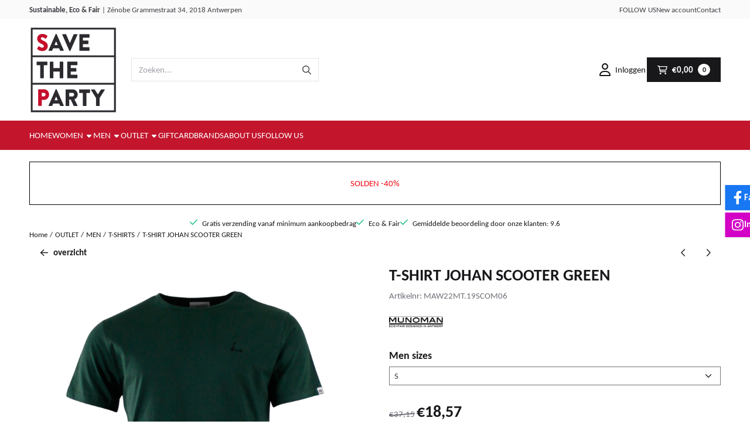

--- FILE ---
content_type: text/html; charset=UTF-8
request_url: https://www.savetheparty.be/outlet/men-outlet/shirts--t-shirts/johan-scooter-green-
body_size: 20489
content:
<!DOCTYPE html> <html lang="nl" class="no-js"> <head> <meta http-equiv="content-type" content="text/html; charset=utf-8"/> <meta name="description" content=""/> <meta name="robots" content="index,follow"> <meta name="viewport" content="width=device-width, initial-scale=1, user-scalable=yes, maximum-scale=5" /> <title>T-SHIRT JOHAN SCOOTER GREEN - Save The Party</title> <base href="https://www.savetheparty.be/"/> <link rel="dns-prefetch" href="https://fonts.gstatic.com/"> <link rel="dns-prefetch" href="https://cdn.shoptrader.com/"> <link rel="dns-prefetch" href="https://connect.facebook.net/"> <link rel="icon" href="https://www.savetheparty.be/images/faviconimages/flyer-opening-savetheparty-120-voor.pdf" type="image/x-icon"> <link rel="shortcut icon" type="image/x-icon" href="https://www.savetheparty.be/images/faviconimages/flyer-opening-savetheparty-120-voor.pdf"/> <link rel="canonical" href="https://www.savetheparty.be/outlet/men-outlet/shirts--t-shirts/johan-scooter-green-"/> <script>
        window.translations = {
                        PRODUCT_CARD_ARIA_LABEL: 'Product: ',
            PRODUCT_PRIJS_ARIA_LABEL: 'Prijs: ',
                        SHOPPING_CART_BUTTON_ARIA_LABEL_1: 'Voeg ',
            SHOPPING_CART_BUTTON_ARIA_LABEL_2: ' toe aan winkelwagen',
            PRODUCT_PRIJS_KORTING_ARIA_LABEL_1: 'Van ',
            PRODUCT_PRIJS_KORTING_ARIA_LABEL_2: ' voor ',
                        SHOPPINGCART_ARIA_LIVE_QUANTITY_UPDATE_MESSAGE_BEGIN: 'Aantal van',
            SHOPPINGCART_ARIA_LIVE_QUANTITY_INCREASE_MESSAGE: 'is verhoogd naar',
            SHOPPINGCART_ARIA_LIVE_QUANTITY_DECREASE_MESSAGE: 'is verlaagd naar',
            SHOPPINGCART_ARIA_LIVE_DELETE_PRODUCT_MESSAGE: 'is verwijderd uit de winkelwagen.',
            SHOPPINGCART_ARIA_LIVE_QUANTITY_REFRESH_MESSAGE: 'is bijgewerkt naar'
        };
    </script> <style>
            @font-face{font-display:swap;font-family:'Carlito';font-style:normal;font-weight:400;src:url(https://fonts.gstatic.com/s/carlito/v4/3Jn9SDPw3m-pk039DDqBTEUE.woff2) format('woff2');unicode-range:U+0460-052F,U+1C80-1C8A,U+20B4,U+2DE0-2DFF,U+A640-A69F,U+FE2E-FE2F}@font-face{font-display:swap;font-family:'Carlito';font-style:normal;font-weight:400;src:url(https://fonts.gstatic.com/s/carlito/v4/3Jn9SDPw3m-pk039DDOBTEUE.woff2) format('woff2');unicode-range:U+0301,U+0400-045F,U+0490-0491,U+04B0-04B1,U+2116}@font-face{font-display:swap;font-family:'Carlito';font-style:normal;font-weight:400;src:url(https://fonts.gstatic.com/s/carlito/v4/3Jn9SDPw3m-pk039DDuBTEUE.woff2) format('woff2');unicode-range:U+1F00-1FFF}@font-face{font-display:swap;font-family:'Carlito';font-style:normal;font-weight:400;src:url(https://fonts.gstatic.com/s/carlito/v4/3Jn9SDPw3m-pk039DDSBTEUE.woff2) format('woff2');unicode-range:U+0370-0377,U+037A-037F,U+0384-038A,U+038C,U+038E-03A1,U+03A3-03FF}@font-face{font-display:swap;font-family:'Carlito';font-style:normal;font-weight:400;src:url(https://fonts.gstatic.com/s/carlito/v4/3Jn9SDPw3m-pk039DDiBTEUE.woff2) format('woff2');unicode-range:U+0102-0103,U+0110-0111,U+0128-0129,U+0168-0169,U+01A0-01A1,U+01AF-01B0,U+0300-0301,U+0303-0304,U+0308-0309,U+0323,U+0329,U+1EA0-1EF9,U+20AB}@font-face{font-display:swap;font-family:'Carlito';font-style:normal;font-weight:400;src:url(https://fonts.gstatic.com/s/carlito/v4/3Jn9SDPw3m-pk039DDmBTEUE.woff2) format('woff2');unicode-range:U+0100-02BA,U+02BD-02C5,U+02C7-02CC,U+02CE-02D7,U+02DD-02FF,U+0304,U+0308,U+0329,U+1D00-1DBF,U+1E00-1E9F,U+1EF2-1EFF,U+2020,U+20A0-20AB,U+20AD-20C0,U+2113,U+2C60-2C7F,U+A720-A7FF}@font-face{font-display:swap;font-family:'Carlito';font-style:normal;font-weight:400;src:url(https://fonts.gstatic.com/s/carlito/v4/3Jn9SDPw3m-pk039DDeBTA.woff2) format('woff2');unicode-range:U+0000-00FF,U+0131,U+0152-0153,U+02BB-02BC,U+02C6,U+02DA,U+02DC,U+0304,U+0308,U+0329,U+2000-206F,U+20AC,U+2122,U+2191,U+2193,U+2212,U+2215,U+FEFF,U+FFFD}@font-face{font-display:swap;font-family:'Carlito';font-style:normal;font-weight:700;src:url(https://fonts.gstatic.com/s/carlito/v4/3Jn4SDPw3m-pk039BIykWXclU9hC.woff2) format('woff2');unicode-range:U+0460-052F,U+1C80-1C8A,U+20B4,U+2DE0-2DFF,U+A640-A69F,U+FE2E-FE2F}@font-face{font-display:swap;font-family:'Carlito';font-style:normal;font-weight:700;src:url(https://fonts.gstatic.com/s/carlito/v4/3Jn4SDPw3m-pk039BIykWX4lU9hC.woff2) format('woff2');unicode-range:U+0301,U+0400-045F,U+0490-0491,U+04B0-04B1,U+2116}@font-face{font-display:swap;font-family:'Carlito';font-style:normal;font-weight:700;src:url(https://fonts.gstatic.com/s/carlito/v4/3Jn4SDPw3m-pk039BIykWXYlU9hC.woff2) format('woff2');unicode-range:U+1F00-1FFF}@font-face{font-display:swap;font-family:'Carlito';font-style:normal;font-weight:700;src:url(https://fonts.gstatic.com/s/carlito/v4/3Jn4SDPw3m-pk039BIykWXklU9hC.woff2) format('woff2');unicode-range:U+0370-0377,U+037A-037F,U+0384-038A,U+038C,U+038E-03A1,U+03A3-03FF}@font-face{font-display:swap;font-family:'Carlito';font-style:normal;font-weight:700;src:url(https://fonts.gstatic.com/s/carlito/v4/3Jn4SDPw3m-pk039BIykWXUlU9hC.woff2) format('woff2');unicode-range:U+0102-0103,U+0110-0111,U+0128-0129,U+0168-0169,U+01A0-01A1,U+01AF-01B0,U+0300-0301,U+0303-0304,U+0308-0309,U+0323,U+0329,U+1EA0-1EF9,U+20AB}@font-face{font-display:swap;font-family:'Carlito';font-style:normal;font-weight:700;src:url(https://fonts.gstatic.com/s/carlito/v4/3Jn4SDPw3m-pk039BIykWXQlU9hC.woff2) format('woff2');unicode-range:U+0100-02BA,U+02BD-02C5,U+02C7-02CC,U+02CE-02D7,U+02DD-02FF,U+0304,U+0308,U+0329,U+1D00-1DBF,U+1E00-1E9F,U+1EF2-1EFF,U+2020,U+20A0-20AB,U+20AD-20C0,U+2113,U+2C60-2C7F,U+A720-A7FF}@font-face{font-display:swap;font-family:'Carlito';font-style:normal;font-weight:700;src:url(https://fonts.gstatic.com/s/carlito/v4/3Jn4SDPw3m-pk039BIykWXolUw.woff2) format('woff2');unicode-range:U+0000-00FF,U+0131,U+0152-0153,U+02BB-02BC,U+02C6,U+02DA,U+02DC,U+0304,U+0308,U+0329,U+2000-206F,U+20AC,U+2122,U+2191,U+2193,U+2212,U+2215,U+FEFF,U+FFFD}#container_promotion_banner{font-family:Open Sans;max-width:100%;border:1px solid #000;background-color:#fff;margin-bottom:20px;margin-top:20px}#anchor_promotion_banner{color:#f50a15;text-align:center}#owl-carousel-homepage .owl-dots .owl-dot.active span,#owl-carousel-homepage .owl-dots .owl-dot:hover span{background:##c4162d!important}div#slider-homepage{max-height:650px}.mega-menu{--mega-menu-column-width:275px;--mega-menu-column-spacer:2rem;--mega-menu-extra-field-spacer:var(--mega-menu-column-spacer);--mega-menu-extra-field-width:275px;--mega-menu-heading-color:var(--grey-900);--mega-menu-heading-color-hover:var(--grey-900);--mega-menu-link-color:var(--grey-700);--mega-menu-link-color-hover:var(--grey-700);--mega-menu-extra-field-color:var(--grey-700);justify-content:space-between;gap:var(--mega-menu-extra-field-spacer);display:none;position:absolute;height:auto;z-index:var(--mega-menu-dropdown-z-index);background:#fff;box-shadow:none;transition-property:box-shadow;border-radius:var(--mega-menu-dropdown-border-radius);border:0}.mega-menu:has(.mega-menu__extra-field){--mega-menu-column-width:245px}.hasSubChilds.mega-menu,.smallMenuMaxItems.mega-menu{--mega-menu-nav-width:calc(100% - var(--mega-menu-extra-field-width) - var(--mega-menu-extra-field-spacer));left:0;width:100%;padding-block:1.5rem;padding-inline:2rem}.hasNoSubChilds:not(.smallMenuMaxItems).mega-menu{--mega-menu-nav-width:auto;--mega-menu-min-width:12rem;min-width:var(--mega-menu-min-width);width:max-content;padding-block:.5rem;padding-inline:var(--site-nav-item-padding-x)}@supports selector(:has(a,b)){.site-nav-item--level-0:has(.hasNoSubChilds:not(.smallMenuMaxItems).mega-menu){position:relative}.hasNoSubChilds:not(.smallMenuMaxItems).mega-menu{min-width:max(var(--mega-menu-min-width), 100%)}}.site-nav-item--level-0 .mega-menu.is-open,.site-nav-item--level-0:hover .mega-menu,.site-nav-item--level-0.js-hover .mega-menu{display:flex;--mega-menu-box-shadow-backdrop:-500vh 1000vh 0 1000vh rgba(0, 0, 0, .05);--mega-menu-box-shadow-border-color:var(--border-color);--mega-menu-box-shadow-border:0 1px 0 0 var(--mega-menu-box-shadow-border-color), /* bottom */
            -1px 0 0 0 var(--mega-menu-box-shadow-border-color), /* left */
            1px 0 0 0 var(--mega-menu-box-shadow-border-color);box-shadow:var(--mega-menu-box-shadow-border),var(--shadow-xl),var(--mega-menu-box-shadow-backdrop)}.hasSubChilds .mega-menu__nav,.smallMenuMaxItems .mega-menu__nav{column-gap:var(--mega-menu-column-spacer);column-width:var(--mega-menu-column-width);column-count:auto}.mega-menu__nav{width:100%}.hasSubChilds .mega-menu__list-wrapper{flex:1 0 auto;width:100%;margin-bottom:1rem;-webkit-column-break-inside:avoid;page-break-inside:avoid;break-inside:avoid}.mega-menu__list-heading,.mega-menu__list-item-link{display:block;text-overflow:ellipsis;overflow-x:hidden}@media screen and (max-width:1200px){.site-nav-item-link--level-0,.mega-menu__list-heading,.mega-menu__list-item-link{font-size:var(--text-size-sm)}}.mega-menu__list-heading:hover,.mega-menu__list-heading:focus,.mega-menu__list-item-link:hover,.mega-menu__list-item-link:focus{text-decoration:underline}.hasSubChilds .mega-menu__list-heading{font-weight:var(--font-weight-bold);color:var(--mega-menu-heading-color)}.hasSubChilds .mega-menu__list-heading:hover,.hasSubChilds .mega-menu__list-heading:focus{color:var(--mega-menu-heading-color-hover)}.hasNoSubChilds .mega-menu__list-heading,.hasNoSubChilds .mega-menu__extra-field{padding-block:.5rem}.mega-menu__list-item-link{padding-block:.25em}.hasNoSubChilds .mega-menu__list-heading,.mega-menu__list-item-link{color:var(--mega-menu-link-color)}.hasNoSubChilds .mega-menu__list-heading:hover,.hasNoSubChilds .mega-menu__list-heading:focus,.mega-menu__list-item-link:hover,.mega-menu__list-item-link:focus{color:var(--mega-menu-link-color-hover)}.mega-menu__btn{--btn-font-weight:var(--font-weight-normal);margin-top:.25rem}.mega-menu__extra-field{color:var(--mega-menu-extra-field-color)}.mega-menu__extra-field img{max-width:100%;height:auto}.mega-menu__extra-field--has-category-image{display:flex}.mega-menu__category-image{margin:auto}
        </style> <link rel="stylesheet" href="/themes/4000/css/abstracts/_print.css" media="print" crossorigin> <link rel="stylesheet" href="/themes/4000/css/abstracts/_variables_new.css?v=131.29511854740891641746" crossorigin> <link rel="stylesheet" href="/images/css/stApp-4000.css?v=131.29511854740891641746" crossorigin> <link rel="stylesheet" href="/themes/4000/css/stProduct-4000.css?v=131.29511854740891641746" crossorigin> <link rel="stylesheet" href="/themes/4000/css/homepagebuilder.css.signalize?controller=product&pageId=8977&v=131.29511854740891641746" crossorigin> <link rel="stylesheet" href="/themes/4000/css/icomoon.css?v=131.29511854740891641746" media="print" onload="this.media='all'" crossorigin> <script>
        !function(f,b,e,v,n,t,s)
        {if(f.fbq)return;n=f.fbq=function(){n.callMethod?
            n.callMethod.apply(n,arguments):n.queue.push(arguments)};
            if(!f._fbq)f._fbq=n;n.push=n;n.loaded=!0;n.version='2.0';
            n.queue=[];t=b.createElement(e);t.async=!0;
            t.src=v;s=b.getElementsByTagName(e)[0];
            s.parentNode.insertBefore(t,s)}(window, document,'script',
            'https://connect.facebook.net/en_US/fbevents.js');
        fbq('init', '');
        fbq('track', 'PageView');
    </script>


        
        
        
        
        <meta name="twitter:card" content="summary" /> <meta name="twitter:title" content="T-SHIRT JOHAN SCOOTER GREEN - Save The Party" /> <meta name="twitter:description" content="" /> <meta name="twitter:image" content="https://www.savetheparty.be/images/productimages/big/maw22mt019scom06.jpg" /> <meta name="twitter:url" content="https://www.savetheparty.be/outlet/men-outlet/shirts--t-shirts/johan-scooter-green-" /> <script type="application/ld+json">{
    "@context": "http://schema.org",
    "@type": "Product",
    "name": "T-SHIRT JOHAN SCOOTER GREEN",
    "mpn": "",
    "sku": "",
    "image": "https://www.savetheparty.be/images/productimages/big/maw22mt019scom06.jpg",
    "description": "",
    "offers": {
        "@type": "Offer",
        "price": "22.48",
        "priceCurrency": "EUR",
        "url": "https://www.savetheparty.be/outlet/men-outlet/shirts--t-shirts/johan-scooter-green-",
        "availability": "https://schema.org/InStock"
    },
    "brand": {
        "@type": "Brand",
        "name": "Munoman"
    }
}</script>
</head> <body id="st_product" class="outlet men-outlet shirts-t-shirts johan-scooter-green not-logged-in "> <a href="#main-content" class="skip-link_btn btn btn-dark">Ga naar hoofdinhoud</a> <a name="body-top"></a> <div class="page_placeholder_layover" id="page_placeholder_layover"> <img src="opc_loader.png" class="opc_loader" alt="" role="presentation"/> </div> <div id="cookieAriaLiveRegion" class="sr-only" aria-live="polite" aria-atomic="true"> <p id="cookieAriaLiveMessage">Cookievoorkeuren zijn momenteel gesloten.</p> </div><aside class="topmenu" aria-label="Topmenu"> <div class="bs-container d-flex" style="height:100%;"> <div class="topmenu-inner" id="menu_top"> <div class="topmenu-inner-col"> <div id="menu_top_content" class="topmenu-content"> <p><strong>Sustainable, Eco &amp; Fair</strong> | <a href="https://maps.app.goo.gl/jgsaiX7CxJFdejHw6" target="_blank">Zénobe Grammestraat 34, 2018 Antwerpen</a></p> </div> </div> <nav class="topmenu-inner-col" aria-label="Topmenu navigatie"> <ul class="topmenu-nav"> <li class="topmenu-nav-item topmenu-nav-item-1"><a href="https://www.savetheparty.be/follow-us/" target="_self">FOLLOW US</a></li> <li class="topmenu-nav-item topmenu-nav-item-2"><a href="https://www.savetheparty.be/create_account.php" target="_self">New account</a></li> <li class="topmenu-nav-item topmenu-nav-item-3"><a href="https://www.savetheparty.be/contact/" target="_self">Contact</a></li> </ul> </nav> </div> </div> </aside><header class="site-header site-header-large site-header-large-logo-left" role="banner" aria-label="Website header"> <div class="bs-container"> <div class="site-header-inner row align-items-center justify-content-between"> <div class="col-auto col-logo d-flex align-items-center"> <a class="header-logo | d-flex justify-content-center align-items-center" style="height:100%;" href="https://www.savetheparty.be/" > <img data-use-webp='no' fetchpriority='high' width='300' height='300' alt='savetheparty.be Startpagina' style=' box-sizing:content-box;
            max-height:150px;
            max-width:400px;
            padding-top:12px;
            padding-bottom:12px;' class='header-logo-image' src='/images/shoplogoimages/logo-stp-300.jpg' onerror='this.onerror=null; this.src="/images/placeholders/image_missing_vierkant.png";'> </a> </div> <div class="col"> <div class="site-header-searchbar"> <form name="advanced_search" action="https://www.savetheparty.be/advanced_search_result.php" method="get" enctype="application/x-www-form-urlencoded"> <input type="hidden" name="form_name" value="advanced_search"> <label for="search" class="sr-only">Zoeken</label> <div class="input-group"> <input type="hidden" name="search_in_description" value="1"> <input type="hidden" name="Beschrijving" value="1"> <input type="hidden" name="Artikelnaam" value=true> <input type="hidden" name="Ean" value="0"> <input type="hidden" name="Sku" value="0"> <input type="hidden" name="Artikelnummer" value="1"> <input type="hidden" name="Tag" value="1"> <input type="hidden" name="inc_subcat" value="1"> <input name="keywords" type="search" value="" placeholder="Zoeken..." class="form-control form-control-visually-first" id="search"/> <button class="btn btn-icon btn-input-group" type="submit"> <span class="st-icon st-icon-style-regular st-icon-magnifying-glass"> <svg xmlns="http://www.w3.org/2000/svg" viewBox="0 0 512 512"> <path d="M504.1 471l-134-134C399.1 301.5 415.1 256.8 415.1 208c0-114.9-93.13-208-208-208S-.0002 93.13-.0002 208S93.12 416 207.1 416c48.79 0 93.55-16.91 129-45.04l134 134C475.7 509.7 481.9 512 488 512s12.28-2.344 16.97-7.031C514.3 495.6 514.3 480.4 504.1 471zM48 208c0-88.22 71.78-160 160-160s160 71.78 160 160s-71.78 160-160 160S48 296.2 48 208z"/> </svg> </span> </button> </div> </form> <div class="overlay-searchbar"></div> </div> </div> <div class="col-auto d-flex justify-content-end"> <nav class="site-header-nav d-flex" aria-label="Gebruikersnavigatie"> <a href="https://www.savetheparty.be/login.php" role="button" class="site-header-nav-item site-header-nav-item-containing-text has_icon_left" aria-label="Inloggen"> <span class="st-icon st-icon-style-regular st-icon-user"> <svg xmlns="http://www.w3.org/2000/svg" viewBox="0 0 448 512"> <path d="M272 304h-96C78.8 304 0 382.8 0 480c0 17.67 14.33 32 32 32h384c17.67 0 32-14.33 32-32C448 382.8 369.2 304 272 304zM48.99 464C56.89 400.9 110.8 352 176 352h96c65.16 0 119.1 48.95 127 112H48.99zM224 256c70.69 0 128-57.31 128-128c0-70.69-57.31-128-128-128S96 57.31 96 128C96 198.7 153.3 256 224 256zM224 48c44.11 0 80 35.89 80 80c0 44.11-35.89 80-80 80S144 172.1 144 128C144 83.89 179.9 48 224 48z"/> </svg> </span> <span class="site-header-nav-item_text">Inloggen</span> </a> <div class="site-header-basket-wrapper basket_wrapper"> <div class="site-header-basket-button cart_content"> <a href="https://www.savetheparty.be/shopping_cart.php" role="button" id="basket-toggle" class="btn basket-button" aria-controls="floating-basket" aria-expanded="false" aria-label="Winkelwagen bekijken, 0 items" aria-haspopup="true"> <span class="shopping_cart_text has_icon_left d-flex"> <span class="st-icon st-icon-style-regular st-icon-cart-shopping"> <svg xmlns="http://www.w3.org/2000/svg" viewBox="0 0 576 512"> <path d="M24 0C10.7 0 0 10.7 0 24S10.7 48 24 48H69.5c3.8 0 7.1 2.7 7.9 6.5l51.6 271c6.5 34 36.2 58.5 70.7 58.5H488c13.3 0 24-10.7 24-24s-10.7-24-24-24H199.7c-11.5 0-21.4-8.2-23.6-19.5L170.7 288H459.2c32.6 0 61.1-21.8 69.5-53.3l41-152.3C576.6 57 557.4 32 531.1 32h-411C111 12.8 91.6 0 69.5 0H24zM131.1 80H520.7L482.4 222.2c-2.8 10.5-12.3 17.8-23.2 17.8H161.6L131.1 80zM176 512a48 48 0 1 0 0-96 48 48 0 1 0 0 96zm336-48a48 48 0 1 0 -96 0 48 48 0 1 0 96 0z"/> </svg> </span> <span data-bind="html: cartValue()"></span> </span> <span class="quantity" data-bind="text: cartCount"></span> </a> </div> <div class="floating_basket_wrapper dropdown-menu" id="floating-basket" aria-label="Winkelwagen overzicht" hidden> <div class="basket_content"> <a href="https://www.savetheparty.be/shopping_cart.php" id="skip-to-checkout">Sla productlijst over en ga naar afrekenen</a> <table data-bind="visible: cartTable().length > 0" role="table" aria-label="Producten in winkelwagen"> <tbody data-bind="foreach: cartTable" role="rowgroup"> <tr role="row" data-bind="attr: { 'aria-labelledby': 'product-name-' + product_id(), 'aria-describedby': 'product-quantity-' + product_id() + ' product-price-' + product_id() }"> <td role="cell" class="product_image_cell"> <div class="product_image"> <img data-bind="attr: { src: image(), alt: name }"> </div> </td> <td role="cell" class="product_name_cell"> <p data-bind="attr: { 'id': 'product-name-' + product_id() }"><span data-bind="attr: { 'id': 'product-quantity-' + product_id() }, text: quantity"></span> x <a data-bind="attr: { href: url, 'aria-describedby': 'product-quantity-' + product_id() }, text: name"></a></p> <span data-bind="foreach: attributes, visible: attributes().length > 0"> <small><i>-&nbsp;<span data-bind="html: option_name() + ' ' + value_name()"></span></i></small><br> </span> <p data-bind="attr: { 'id': 'product-price-' + product_id() }, html: $root.currencyFormat.symbolLeft + stAppTools.number_format(parseFloat(total_price()) * parseFloat($root.currencyFormat.value), $root.currencyFormat.decimalPlaces, $root.currencyFormat.decimalPoint, $root.currencyFormat.thousandsPoint) + $root.currencyFormat.symbolRight"></p> </td> <td class="product_price_cell" data-bind="click: $parent.removeProduct"> <button aria-label="Verwijder dit product uit de winkelwagen" class="btn btn-transparent"> <span class="st-icon st-icon-style-regular st-icon-trash"> <svg xmlns="http://www.w3.org/2000/svg" viewBox="0 0 448 512"> <path d="M424 80C437.3 80 448 90.75 448 104C448 117.3 437.3 128 424 128H412.4L388.4 452.7C385.9 486.1 358.1 512 324.6 512H123.4C89.92 512 62.09 486.1 59.61 452.7L35.56 128H24C10.75 128 0 117.3 0 104C0 90.75 10.75 80 24 80H93.82L130.5 24.94C140.9 9.357 158.4 0 177.1 0H270.9C289.6 0 307.1 9.358 317.5 24.94L354.2 80H424zM177.1 48C174.5 48 171.1 49.34 170.5 51.56L151.5 80H296.5L277.5 51.56C276 49.34 273.5 48 270.9 48H177.1zM364.3 128H83.69L107.5 449.2C108.1 457.5 115.1 464 123.4 464H324.6C332.9 464 339.9 457.5 340.5 449.2L364.3 128z"/> </svg> </span> </button> </td> </tr> </tbody> </table> <span class="shopping-cart-empty" data-bind="visible: cartTable().length == 0">
            Uw winkelwagen is leeg
        </span> </div> <div class="clear"></div> <div class="floating_basket_total clearfix"> <span class="floating_basket_total_price" data-bind="html: cartValue"></span> <a id="btn-basket-checkout" href="https://www.savetheparty.be/shopping_cart.php" class="configuration_btn configuration_button button configuration_button_submit has_icon_right" data-bind="visible: cartTable().length != 0" role="button"> <span class="button">Afrekenen</span> <span class="st-icon st-icon-style-regular st-icon-arrow-right"> <svg xmlns="http://www.w3.org/2000/svg" viewBox="0 0 448 512"> <path d="M264.6 70.63l176 168c4.75 4.531 7.438 10.81 7.438 17.38s-2.688 12.84-7.438 17.38l-176 168c-9.594 9.125-24.78 8.781-33.94-.8125c-9.156-9.5-8.812-24.75 .8125-33.94l132.7-126.6H24.01c-13.25 0-24.01-10.76-24.01-24.01s10.76-23.99 24.01-23.99h340.1l-132.7-126.6C221.8 96.23 221.5 80.98 230.6 71.45C239.8 61.85 254.1 61.51 264.6 70.63z"/> </svg> </span> </a> </div> </div> </div> </nav> </div> </div> </div> </header><header class="main-header-mobile" role="banner" aria-label="Website header"> <div class="bs-container header-mobile-top-logo"> <a href=https://www.savetheparty.be/> <img class="header-mobile-top-logo-image" alt="savetheparty.be Startpagina" fetchpriority="high" src="/images/shoplogoimages/logo-stp-300.jpg" width="300" height="300"> </a> </div> <div class="header-mobile "> <div class="bs-container header-mobile-container"> <div class="header-mobile-col" style="flex:1;"> <div class="header-mobile-icon menu-icon" tabindex="0" role="button" aria-controls="mobile_menu" aria-expanded="false"> <span class="st-icon st-icon-style-regular st-icon-bars"> <svg xmlns="http://www.w3.org/2000/svg" viewBox="0 0 448 512"> <path d="M0 88C0 74.75 10.75 64 24 64H424C437.3 64 448 74.75 448 88C448 101.3 437.3 112 424 112H24C10.75 112 0 101.3 0 88zM0 248C0 234.7 10.75 224 24 224H424C437.3 224 448 234.7 448 248C448 261.3 437.3 272 424 272H24C10.75 272 0 261.3 0 248zM424 432H24C10.75 432 0 421.3 0 408C0 394.7 10.75 384 24 384H424C437.3 384 448 394.7 448 408C448 421.3 437.3 432 424 432z"/> </svg> </span></div> </div> <div class="header-mobile-col"> </div> <nav class="header-mobile-col justify-content-end" style="flex:1;" id="mobile_menu_show_quantity_JS" aria-label="Gebruikersnavigatie"> <div class="header-mobile-icon account-icon"> <a href="https://www.savetheparty.be/account.php"> <span class="st-icon st-icon-style-regular st-icon-user"> <svg xmlns="http://www.w3.org/2000/svg" viewBox="0 0 448 512"> <path d="M272 304h-96C78.8 304 0 382.8 0 480c0 17.67 14.33 32 32 32h384c17.67 0 32-14.33 32-32C448 382.8 369.2 304 272 304zM48.99 464C56.89 400.9 110.8 352 176 352h96c65.16 0 119.1 48.95 127 112H48.99zM224 256c70.69 0 128-57.31 128-128c0-70.69-57.31-128-128-128S96 57.31 96 128C96 198.7 153.3 256 224 256zM224 48c44.11 0 80 35.89 80 80c0 44.11-35.89 80-80 80S144 172.1 144 128C144 83.89 179.9 48 224 48z"/> </svg> </span> </a> </div> <div class="header-mobile-icon shopping-icon"> <a href="https://www.savetheparty.be/shopping_cart.php"> <span class="st-icon st-icon-style-regular st-icon-cart-shopping"> <svg xmlns="http://www.w3.org/2000/svg" viewBox="0 0 576 512"> <path d="M24 0C10.7 0 0 10.7 0 24S10.7 48 24 48H69.5c3.8 0 7.1 2.7 7.9 6.5l51.6 271c6.5 34 36.2 58.5 70.7 58.5H488c13.3 0 24-10.7 24-24s-10.7-24-24-24H199.7c-11.5 0-21.4-8.2-23.6-19.5L170.7 288H459.2c32.6 0 61.1-21.8 69.5-53.3l41-152.3C576.6 57 557.4 32 531.1 32h-411C111 12.8 91.6 0 69.5 0H24zM131.1 80H520.7L482.4 222.2c-2.8 10.5-12.3 17.8-23.2 17.8H161.6L131.1 80zM176 512a48 48 0 1 0 0-96 48 48 0 1 0 0 96zm336-48a48 48 0 1 0 -96 0 48 48 0 1 0 96 0z"/> </svg> </span> <span class="quantity" data-bind="text: cartCount"></span> </a> </div> <div class="header-mobile-icon js-toggle-mobile-searchbar | search-icon"> <a> <span class="st-icon st-icon-style-regular st-icon-magnifying-glass"> <svg xmlns="http://www.w3.org/2000/svg" viewBox="0 0 512 512"> <path d="M504.1 471l-134-134C399.1 301.5 415.1 256.8 415.1 208c0-114.9-93.13-208-208-208S-.0002 93.13-.0002 208S93.12 416 207.1 416c48.79 0 93.55-16.91 129-45.04l134 134C475.7 509.7 481.9 512 488 512s12.28-2.344 16.97-7.031C514.3 495.6 514.3 480.4 504.1 471zM48 208c0-88.22 71.78-160 160-160s160 71.78 160 160s-71.78 160-160 160S48 296.2 48 208z"/> </svg> </span> </a> </div> </nav> </div> </div> <div class="header-mobile-search js-header-mobile-search"> <div class="bs-container"> <div class="mobile-searchbox"> <form name="advanced_search" action="https://www.savetheparty.be/advanced_search_result.php" method="get" enctype="application/x-www-form-urlencoded"> <input type="hidden" name="form_name" value="advanced_search"> <label for="sqr_mobile_search" class="sr-only">Zoeken</label> <div class="input-group"> <input type="hidden" name="search_in_description" value="1"> <input type="hidden" name="inc_subcat" value="1"> <input name="keywords" type="search" value="" placeholder="Zoeken..." class="form-control form-control-visually-first" id="sqr_mobile_search"/> <button class="btn btn-icon btn-input-group" type="submit"> <span class="st-icon st-icon-style-regular st-icon-magnifying-glass"> <svg xmlns="http://www.w3.org/2000/svg" viewBox="0 0 512 512"> <path d="M504.1 471l-134-134C399.1 301.5 415.1 256.8 415.1 208c0-114.9-93.13-208-208-208S-.0002 93.13-.0002 208S93.12 416 207.1 416c48.79 0 93.55-16.91 129-45.04l134 134C475.7 509.7 481.9 512 488 512s12.28-2.344 16.97-7.031C514.3 495.6 514.3 480.4 504.1 471zM48 208c0-88.22 71.78-160 160-160s160 71.78 160 160s-71.78 160-160 160S48 296.2 48 208z"/> </svg> </span> </button> </div> </form> </div> </div> </div> <div id="mobile_menu_overlay" class="show-topmenu-logo"></div> <nav id="mobile_menu_container" class="show-topmenu-logo " aria-label="Mobiele navigatie"> <div id="mobile_menu" class="mobile_menu" role="navigation"> <section id="mobile_menu_info" class="header-mobile-open" aria-label="Mobiele navigatie header"> <div class="bs-container header-mobile-container"> <p class="mobile-menu-header">Menu</p> <button id="mobile_menu_close" class="btn btn-transparent header-mobile-icon menu-close" aria-label="Sluit menu" type="button"> <span class="st-icon st-icon-style-regular st-icon-xmark"> <svg xmlns="http://www.w3.org/2000/svg" viewBox="0 0 320 512"> <path d="M312.1 375c9.369 9.369 9.369 24.57 0 33.94s-24.57 9.369-33.94 0L160 289.9l-119 119c-9.369 9.369-24.57 9.369-33.94 0s-9.369-24.57 0-33.94L126.1 256L7.027 136.1c-9.369-9.369-9.369-24.57 0-33.94s24.57-9.369 33.94 0L160 222.1l119-119c9.369-9.369 24.57-9.369 33.94 0s9.369 24.57 0 33.94L193.9 256L312.1 375z"/> </svg> </span> </button> </div> </section> <section id="mobile_nav_container" aria-label="Mobiele navigatie"> <div class="mobile_menu_extra_items"> </div> <nav id="categories" class="categories_box mobile_box" aria-label="Primaire navigatie"> <ul class="mobile-menu-list box_content"> <li class="menu-header parent-item" id="dmrp_0"> <a class="item" href="https://www.savetheparty.be/">
                            Home
                        </a> </li> <li class="menu-header parent-item" id="dmm_14"> <a class="item menu-toggle" aria-expanded="false" aria-controls="submenu-cat-14" role="button" target="_self" href="https://www.savetheparty.be/women/">
                                WOMEN
                            </a> <button class="submenu-toggle" aria-controls="submenu-cat-14" aria-expanded="false" aria-label='Toon submenu voor WOMEN'> <span class="expand expandable-item show-chevron-right"><span class='st-icon st-icon-chevron-down fa-icon fa-icon-chevron-down'></span><span class='st-icon st-icon-chevron-right fa-icon fa-icon-chevron-right'></span></span></button><ul class="menu-content women parent-item" id="submenu-cat-14" hidden> <li class="menu-header " id="dmrp_433"> <a class="item" href="https://www.savetheparty.be/women/giftcard/" target="_self"> <span style="margin-left: 0px; margin-right: .5rem;"><span class='st-icon fa-icon fa-icon-caret-right'></span></span>GIFTCARD      </a></li> <li class="menu-header " id="dmrp_540"> <a class="item" href="https://www.savetheparty.be/women/fall-winter-collection-/" target="_self"> <span style="margin-left: 0px; margin-right: .5rem;"><span class='st-icon fa-icon fa-icon-caret-right'></span></span>FALL/WINTER COLLECTION      </a><button class="submenu-toggle" aria-controls="submenu-cat-540" aria-expanded="false" aria-label='Toon submenu voor women'> <span class="expand expandable-item show-chevron-right"><span class='st-icon st-icon-chevron-down fa-icon fa-icon-chevron-down'></span><span class='st-icon st-icon-chevron-right fa-icon fa-icon-chevron-right'></span></span></button><ul class="menu-content women" id="submenu-cat-540" hidden> <li class="menu-header " id="dmrp_542"> <a class="item" href="https://www.savetheparty.be/women/fall-winter-collection-/pants-jumpsuits/" target="_self"> <span style="margin-left: 16px; margin-right: .5rem;"><span class='st-icon fa-icon fa-icon-caret-right'></span></span>PANTS      </a></li> <li class="menu-header " id="dmrp_543"> <a class="item" href="https://www.savetheparty.be/women/fall-winter-collection-/t-shirts/" target="_self"> <span style="margin-left: 16px; margin-right: .5rem;"><span class='st-icon fa-icon fa-icon-caret-right'></span></span>T-SHIRTS      </a></li> <li class="menu-header " id="dmrp_544"> <a class="item" href="https://www.savetheparty.be/women/fall-winter-collection-/skirt/" target="_self"> <span style="margin-left: 16px; margin-right: .5rem;"><span class='st-icon fa-icon fa-icon-caret-right'></span></span>SKIRT      </a></li> <li class="menu-header " id="dmrp_545"> <a class="item" href="https://www.savetheparty.be/women/fall-winter-collection-/sweater-/" target="_self"> <span style="margin-left: 16px; margin-right: .5rem;"><span class='st-icon fa-icon fa-icon-caret-right'></span></span>SWEATER      </a></li> <li class="menu-header " id="dmrp_546"> <a class="item" href="https://www.savetheparty.be/women/fall-winter-collection-/jackets/" target="_self"> <span style="margin-left: 16px; margin-right: .5rem;"><span class='st-icon fa-icon fa-icon-caret-right'></span></span>JACKETS      </a></li> <li class="menu-header " id="dmrp_547"> <a class="item" href="https://www.savetheparty.be/outlet/women/jeans/" target="_self"> <span style="margin-left: 16px; margin-right: .5rem;"><span class='st-icon fa-icon fa-icon-caret-right'></span></span>JEANS      </a></li> <li class="menu-header " id="dmrp_569"> <a class="item" href="https://www.savetheparty.be/women/fall-winter-collection-/socks/" target="_self"> <span style="margin-left: 16px; margin-right: .5rem;"><span class='st-icon fa-icon fa-icon-caret-right'></span></span>SOCKS      </a></li> <li class="menu-header " id="dmrp_571"> <a class="item" href="https://www.savetheparty.be/women/fall-winter-collection-/dress-/" target="_self"> <span style="margin-left: 16px; margin-right: .5rem;"><span class='st-icon fa-icon fa-icon-caret-right'></span></span>DRESS      </a></li> <li class="menu-header " id="dmrp_594"> <a class="item" href="https://www.savetheparty.be/outlet/women/shoes/" target="_self"> <span style="margin-left: 16px; margin-right: .5rem;"><span class='st-icon fa-icon fa-icon-caret-right'></span></span>SHOES      </a></li> <li class="menu-header " id="dmrp_652"> <a class="item" href="https://www.savetheparty.be/outlet/women/overall/" target="_self"> <span style="margin-left: 16px; margin-right: .5rem;"><span class='st-icon fa-icon fa-icon-caret-right'></span></span>OVERALL &amp; JUMPSUITS      </a></li></ul></li> <li class="menu-header " id="dmrp_600"> <a class="item" href="https://www.savetheparty.be/women/accessoires/" target="_self"> <span style="margin-left: 0px; margin-right: .5rem;"><span class='st-icon fa-icon fa-icon-caret-right'></span></span>ACCESSOIRIES      </a></li></ul></li> <li class="menu-header parent-item" id="dmm_17"> <a class="item menu-toggle" aria-expanded="false" aria-controls="submenu-cat-17" role="button" target="_self" href="https://www.savetheparty.be/men/">
                                MEN
                            </a> <button class="submenu-toggle" aria-controls="submenu-cat-17" aria-expanded="false" aria-label='Toon submenu voor MEN'> <span class="expand expandable-item show-chevron-right"><span class='st-icon st-icon-chevron-down fa-icon fa-icon-chevron-down'></span><span class='st-icon st-icon-chevron-right fa-icon fa-icon-chevron-right'></span></span></button><ul class="menu-content men parent-item" id="submenu-cat-17" hidden> <li class="menu-header " id="dmrp_558"> <a class="item" href="https://www.savetheparty.be/men/fall-winter-collection/" target="_self"> <span style="margin-left: 0px; margin-right: .5rem;"><span class='st-icon fa-icon fa-icon-caret-right'></span></span>FALL/WINTER COLLECTION      </a><button class="submenu-toggle" aria-controls="submenu-cat-558" aria-expanded="false" aria-label='Toon submenu voor men'> <span class="expand expandable-item show-chevron-right"><span class='st-icon st-icon-chevron-down fa-icon fa-icon-chevron-down'></span><span class='st-icon st-icon-chevron-right fa-icon fa-icon-chevron-right'></span></span></button><ul class="menu-content men" id="submenu-cat-558" hidden> <li class="menu-header " id="dmrp_559"> <a class="item" href="https://www.savetheparty.be/outlet/men-outlet/jeans/" target="_self"> <span style="margin-left: 16px; margin-right: .5rem;"><span class='st-icon fa-icon fa-icon-caret-right'></span></span>JEANS      </a></li> <li class="menu-header " id="dmrp_560"> <a class="item" href="https://www.savetheparty.be/outlet/men-outlet/shoes/" target="_self"> <span style="margin-left: 16px; margin-right: .5rem;"><span class='st-icon fa-icon fa-icon-caret-right'></span></span>SHOES      </a></li> <li class="menu-header " id="dmrp_564"> <a class="item" href="https://www.savetheparty.be/men/fall-winter-collection/t-shirt/" target="_self"> <span style="margin-left: 16px; margin-right: .5rem;"><span class='st-icon fa-icon fa-icon-caret-right'></span></span>T-SHIRT      </a></li> <li class="menu-header " id="dmrp_565"> <a class="item" href="https://www.savetheparty.be/men/fall-winter-collection/sweater/" target="_self"> <span style="margin-left: 16px; margin-right: .5rem;"><span class='st-icon fa-icon fa-icon-caret-right'></span></span>SWEATER      </a></li> <li class="menu-header " id="dmrp_566"> <a class="item" href="https://www.savetheparty.be/men/fall-winter-collection/socks/" target="_self"> <span style="margin-left: 16px; margin-right: .5rem;"><span class='st-icon fa-icon fa-icon-caret-right'></span></span>SOCKS      </a></li> <li class="menu-header " id="dmrp_597"> <a class="item" href="https://www.savetheparty.be/outlet/men-outlet/jacket/" target="_self"> <span style="margin-left: 16px; margin-right: .5rem;"><span class='st-icon fa-icon fa-icon-caret-right'></span></span>JACKET      </a></li></ul></li></ul></li> <li class="menu-header parent-item" id="dmm_471"> <a class="item menu-toggle" aria-expanded="false" aria-controls="submenu-cat-471" role="button" target="_self" href="https://www.savetheparty.be/outlet/">
                                OUTLET
                            </a> <button class="submenu-toggle" aria-controls="submenu-cat-471" aria-expanded="false" aria-label='Toon submenu voor OUTLET'> <span class="expand expandable-item show-chevron-right"><span class='st-icon st-icon-chevron-down fa-icon fa-icon-chevron-down'></span><span class='st-icon st-icon-chevron-right fa-icon fa-icon-chevron-right'></span></span></button><ul class="menu-content outlet parent-item" id="submenu-cat-471" hidden> <li class="menu-header " id="dmrp_472"> <a class="item" href="https://www.savetheparty.be/outlet/women/" target="_self"> <span style="margin-left: 0px; margin-right: .5rem;"><span class='st-icon fa-icon fa-icon-caret-right'></span></span>WOMEN      </a><button class="submenu-toggle" aria-controls="submenu-cat-472" aria-expanded="false" aria-label='Toon submenu voor outlet'> <span class="expand expandable-item show-chevron-right"><span class='st-icon st-icon-chevron-down fa-icon fa-icon-chevron-down'></span><span class='st-icon st-icon-chevron-right fa-icon fa-icon-chevron-right'></span></span></button><ul class="menu-content outlet" id="submenu-cat-472" hidden> <li class="menu-header " id="dmrp_474"> <a class="item" href="https://www.savetheparty.be/outlet/women/sweater--cardigans/" target="_self"> <span style="margin-left: 16px; margin-right: .5rem;"><span class='st-icon fa-icon fa-icon-caret-right'></span></span>SWEATERS      </a></li> <li class="menu-header " id="dmrp_475"> <a class="item" href="https://www.savetheparty.be/outlet/women/skirts/" target="_self"> <span style="margin-left: 16px; margin-right: .5rem;"><span class='st-icon fa-icon fa-icon-caret-right'></span></span>SKIRTS      </a></li> <li class="menu-header " id="dmrp_477"> <a class="item" href="https://www.savetheparty.be/outlet/women/dresses/" target="_self"> <span style="margin-left: 16px; margin-right: .5rem;"><span class='st-icon fa-icon fa-icon-caret-right'></span></span>DRESS      </a></li> <li class="menu-header " id="dmrp_473"> <a class="item" href="https://www.savetheparty.be/outlet/women/tops/" target="_self"> <span style="margin-left: 16px; margin-right: .5rem;"><span class='st-icon fa-icon fa-icon-caret-right'></span></span>T-SHIRTS      </a></li> <li class="menu-header " id="dmrp_531"> <a class="item" href="https://www.savetheparty.be/outlet/women/jackets/" target="_self"> <span style="margin-left: 16px; margin-right: .5rem;"><span class='st-icon fa-icon fa-icon-caret-right'></span></span>JACKETS      </a></li> <li class="menu-header " id="dmrp_476"> <a class="item" href="https://www.savetheparty.be/outlet/women/pants--jumpsuits/" target="_self"> <span style="margin-left: 16px; margin-right: .5rem;"><span class='st-icon fa-icon fa-icon-caret-right'></span></span>PANTS       </a></li> <li class="menu-header " id="dmrp_534"> <a class="item" href="https://www.savetheparty.be/outlet/women/knitwear/" target="_self"> <span style="margin-left: 16px; margin-right: .5rem;"><span class='st-icon fa-icon fa-icon-caret-right'></span></span>KNITWEAR      </a></li> <li class="menu-header " id="dmrp_625"> <a class="item" href="https://www.savetheparty.be/outlet/women/lounge-underwear/" target="_self"> <span style="margin-left: 16px; margin-right: .5rem;"><span class='st-icon fa-icon fa-icon-caret-right'></span></span>LOUNGE/UNDERWEAR      </a></li></ul></li> <li class="menu-header " id="dmrp_479"> <a class="item" href="https://www.savetheparty.be/outlet/men-outlet/" target="_self"> <span style="margin-left: 0px; margin-right: .5rem;"><span class='st-icon fa-icon fa-icon-caret-right'></span></span>MEN      </a><button class="submenu-toggle" aria-controls="submenu-cat-479" aria-expanded="false" aria-label='Toon submenu voor outlet'> <span class="expand expandable-item show-chevron-right"><span class='st-icon st-icon-chevron-down fa-icon fa-icon-chevron-down'></span><span class='st-icon st-icon-chevron-right fa-icon fa-icon-chevron-right'></span></span></button><ul class="menu-content outlet" id="submenu-cat-479" hidden> <li class="menu-header " id="dmrp_483"> <a class="item" href="https://www.savetheparty.be/outlet/men-outlet/shirts--t-shirts/" target="_self"> <span style="margin-left: 16px; margin-right: .5rem;"><span class='st-icon fa-icon fa-icon-caret-right'></span></span> T-SHIRTS      </a></li> <li class="menu-header " id="dmrp_480"> <a class="item" href="https://www.savetheparty.be/outlet/men-outlet/t-shirts--shirts/" target="_self"> <span style="margin-left: 16px; margin-right: .5rem;"><span class='st-icon fa-icon fa-icon-caret-right'></span></span>SWEATERS       </a></li> <li class="menu-header " id="dmrp_482"> <a class="item" href="https://www.savetheparty.be/outlet/men-outlet/pants--shorts/" target="_self"> <span style="margin-left: 16px; margin-right: .5rem;"><span class='st-icon fa-icon fa-icon-caret-right'></span></span>PANTS       </a></li> <li class="menu-header " id="dmrp_630"> <a class="item" href="https://www.savetheparty.be/outlet/men-outlet/shirts-long-sleeves/" target="_self"> <span style="margin-left: 16px; margin-right: .5rem;"><span class='st-icon fa-icon fa-icon-caret-right'></span></span>T-SHIRT LONG SLEEVES      </a></li> <li class="menu-header " id="dmrp_631"> <a class="item" href="https://www.savetheparty.be/outlet/men-outlet/polo-shirt/" target="_self"> <span style="margin-left: 16px; margin-right: .5rem;"><span class='st-icon fa-icon fa-icon-caret-right'></span></span>POLO/SHIRT      </a></li> <li class="menu-header " id="dmrp_633"> <a class="item" href="https://www.savetheparty.be/outlet/men-outlet/underwear/" target="_self"> <span style="margin-left: 16px; margin-right: .5rem;"><span class='st-icon fa-icon fa-icon-caret-right'></span></span>UNDERWEAR      </a></li> <li class="menu-header " id="dmrp_634"> <a class="item" href="https://www.savetheparty.be/outlet/men-outlet/hoodie/" target="_self"> <span style="margin-left: 16px; margin-right: .5rem;"><span class='st-icon fa-icon fa-icon-caret-right'></span></span>HOODIES      </a></li></ul></li> <li class="menu-header " id="dmrp_505"> <a class="item" href="https://www.savetheparty.be/outlet/bags/" target="_self"> <span style="margin-left: 0px; margin-right: .5rem;"><span class='st-icon fa-icon fa-icon-caret-right'></span></span>BAGS      </a><button class="submenu-toggle" aria-controls="submenu-cat-505" aria-expanded="false" aria-label='Toon submenu voor outlet'> <span class="expand expandable-item show-chevron-right"><span class='st-icon st-icon-chevron-down fa-icon fa-icon-chevron-down'></span><span class='st-icon st-icon-chevron-right fa-icon fa-icon-chevron-right'></span></span></button><ul class="menu-content outlet" id="submenu-cat-505" hidden> <li class="menu-header " id="dmrp_507"> <a class="item" href="https://www.savetheparty.be/outlet/bags/backpack/" target="_self"> <span style="margin-left: 16px; margin-right: .5rem;"><span class='st-icon fa-icon fa-icon-caret-right'></span></span>BACKPACK SMALL      </a></li> <li class="menu-header " id="dmrp_509"> <a class="item" href="https://www.savetheparty.be/outlet/bags/moneybag/" target="_self"> <span style="margin-left: 16px; margin-right: .5rem;"><span class='st-icon fa-icon fa-icon-caret-right'></span></span>MONEYBAG      </a></li> <li class="menu-header " id="dmrp_510"> <a class="item" href="https://www.savetheparty.be/outlet/bags/suitcase/" target="_self"> <span style="margin-left: 16px; margin-right: .5rem;"><span class='st-icon fa-icon fa-icon-caret-right'></span></span>SUITCASE      </a></li> <li class="menu-header " id="dmrp_539"> <a class="item" href="https://www.savetheparty.be/outlet/bags/toiletbag/" target="_self"> <span style="margin-left: 16px; margin-right: .5rem;"><span class='st-icon fa-icon fa-icon-caret-right'></span></span>TOILETBAG      </a></li> <li class="menu-header " id="dmrp_508"> <a class="item" href="https://www.savetheparty.be/outlet/bags/pencase/" target="_self"> <span style="margin-left: 16px; margin-right: .5rem;"><span class='st-icon fa-icon fa-icon-caret-right'></span></span>PENCASE      </a></li> <li class="menu-header " id="dmrp_635"> <a class="item" href="https://www.savetheparty.be/outlet/bags/schoolbag/" target="_self"> <span style="margin-left: 16px; margin-right: .5rem;"><span class='st-icon fa-icon fa-icon-caret-right'></span></span>SCHOOLBAG      </a></li> <li class="menu-header " id="dmrp_636"> <a class="item" href="https://www.savetheparty.be/outlet/bags/backpack-large/" target="_self"> <span style="margin-left: 16px; margin-right: .5rem;"><span class='st-icon fa-icon fa-icon-caret-right'></span></span>BACKPACK LARGE      </a></li> <li class="menu-header " id="dmrp_637"> <a class="item" href="https://www.savetheparty.be/outlet/bags/pencil-case-cylinder/" target="_self"> <span style="margin-left: 16px; margin-right: .5rem;"><span class='st-icon fa-icon fa-icon-caret-right'></span></span>PENCIL CASE CYLINDER      </a></li> <li class="menu-header " id="dmrp_641"> <a class="item" href="https://www.savetheparty.be/outlet/bags/bags/" target="_self"> <span style="margin-left: 16px; margin-right: .5rem;"><span class='st-icon fa-icon fa-icon-caret-right'></span></span>BAGS      </a></li> <li class="menu-header " id="dmrp_642"> <a class="item" href="https://www.savetheparty.be/outlet/bags/schoolbag-small/" target="_self"> <span style="margin-left: 16px; margin-right: .5rem;"><span class='st-icon fa-icon fa-icon-caret-right'></span></span>SCHOOLBAG SMALL      </a></li> <li class="menu-header " id="dmrp_643"> <a class="item" href="https://www.savetheparty.be/outlet/bags/travel-changing-mat/" target="_self"> <span style="margin-left: 16px; margin-right: .5rem;"><span class='st-icon fa-icon fa-icon-caret-right'></span></span>TRAVEL CHANGING MAT      </a></li></ul></li> <li class="menu-header " id="dmrp_445"> <a class="item" href="https://www.savetheparty.be/outlet/kids-outlet/" target="_self"> <span style="margin-left: 0px; margin-right: .5rem;"><span class='st-icon fa-icon fa-icon-caret-right'></span></span>BABY/KIDS       </a><button class="submenu-toggle" aria-controls="submenu-cat-445" aria-expanded="false" aria-label='Toon submenu voor outlet'> <span class="expand expandable-item show-chevron-right"><span class='st-icon st-icon-chevron-down fa-icon fa-icon-chevron-down'></span><span class='st-icon st-icon-chevron-right fa-icon fa-icon-chevron-right'></span></span></button><ul class="menu-content outlet" id="submenu-cat-445" hidden> <li class="menu-header " id="dmrp_511"> <a class="item" href="https://www.savetheparty.be/outlet/kids-outlet/accessoires/" target="_self"> <span style="margin-left: 16px; margin-right: .5rem;"><span class='st-icon fa-icon fa-icon-caret-right'></span></span>ACCESSOIRES      </a></li> <li class="menu-header " id="dmrp_512"> <a class="item" href="https://www.savetheparty.be/outlet/kids-outlet/dresses/" target="_self"> <span style="margin-left: 16px; margin-right: .5rem;"><span class='st-icon fa-icon fa-icon-caret-right'></span></span>DRESSES      </a></li> <li class="menu-header " id="dmrp_513"> <a class="item" href="https://www.savetheparty.be/outlet/kids-outlet/jumpsuit/" target="_self"> <span style="margin-left: 16px; margin-right: .5rem;"><span class='st-icon fa-icon fa-icon-caret-right'></span></span>JUMPSUIT      </a></li> <li class="menu-header " id="dmrp_514"> <a class="item" href="https://www.savetheparty.be/outlet/kids-outlet/shorts/" target="_self"> <span style="margin-left: 16px; margin-right: .5rem;"><span class='st-icon fa-icon fa-icon-caret-right'></span></span>PANTS  &amp; OVERALL      </a></li> <li class="menu-header " id="dmrp_515"> <a class="item" href="https://www.savetheparty.be/outlet/kids-outlet/sweater/" target="_self"> <span style="margin-left: 16px; margin-right: .5rem;"><span class='st-icon fa-icon fa-icon-caret-right'></span></span>HOODIE/SWEATER      </a></li> <li class="menu-header " id="dmrp_516"> <a class="item" href="https://www.savetheparty.be/outlet/kids-outlet/shirts/" target="_self"> <span style="margin-left: 16px; margin-right: .5rem;"><span class='st-icon fa-icon fa-icon-caret-right'></span></span>T-SHIRTS      </a></li> <li class="menu-header " id="dmrp_517"> <a class="item" href="https://www.savetheparty.be/outlet/kids-outlet/skirt/" target="_self"> <span style="margin-left: 16px; margin-right: .5rem;"><span class='st-icon fa-icon fa-icon-caret-right'></span></span>SKIRT      </a></li> <li class="menu-header " id="dmrp_518"> <a class="item" href="https://www.savetheparty.be/outlet/kids-outlet/body/" target="_self"> <span style="margin-left: 16px; margin-right: .5rem;"><span class='st-icon fa-icon fa-icon-caret-right'></span></span>BODY      </a></li> <li class="menu-header " id="dmrp_626"> <a class="item" href="https://www.savetheparty.be/outlet/kids-outlet/lounge-underwear/" target="_self"> <span style="margin-left: 16px; margin-right: .5rem;"><span class='st-icon fa-icon fa-icon-caret-right'></span></span>LOUNGE/UNDERWEAR      </a></li> <li class="menu-header " id="dmrp_638"> <a class="item" href="https://www.savetheparty.be/outlet/kids-outlet/singlet-mrcel/" target="_self"> <span style="margin-left: 16px; margin-right: .5rem;"><span class='st-icon fa-icon fa-icon-caret-right'></span></span>SINGLET MARCEL      </a></li> <li class="menu-header " id="dmrp_639"> <a class="item" href="https://www.savetheparty.be/outlet/kids-outlet/shirt-longsleeves/" target="_self"> <span style="margin-left: 16px; margin-right: .5rem;"><span class='st-icon fa-icon fa-icon-caret-right'></span></span>SHIRT LONGSLEEVES      </a></li> <li class="menu-header " id="dmrp_649"> <a class="item" href="https://www.savetheparty.be/outlet/kids-outlet/shirt/" target="_self"> <span style="margin-left: 16px; margin-right: .5rem;"><span class='st-icon fa-icon fa-icon-caret-right'></span></span>SHIRT      </a></li> <li class="menu-header " id="dmrp_657"> <a class="item" href="https://www.savetheparty.be/outlet/kids-outlet/short/" target="_self"> <span style="margin-left: 16px; margin-right: .5rem;"><span class='st-icon fa-icon fa-icon-caret-right'></span></span>SHORT      </a></li> <li class="menu-header " id="dmrp_662"> <a class="item" href="https://www.savetheparty.be/outlet/kids-outlet/combishort/" target="_self"> <span style="margin-left: 16px; margin-right: .5rem;"><span class='st-icon fa-icon fa-icon-caret-right'></span></span>COMBISHORT      </a></li></ul></li></ul></li> <li class="menu-header parent-item" id="dmm_430"> <a class="item menu-toggle" aria-expanded="false" aria-controls="submenu-cat-430" role="button" target="_self" href="https://www.savetheparty.be/men/giftcard/">
                                GIFTCARD
                            </a> </li> <li class="menu-header parent-item" id="dmm_27"> <a class="item menu-toggle" aria-expanded="false" aria-controls="submenu-cat-27" role="button" target="_self" href="https://www.savetheparty.be/brands/">
                                BRANDS
                            </a> </li> <li class="menu-header parent-item" id="dmm_6"> <a class="item menu-toggle" aria-expanded="false" aria-controls="submenu-cat-6" role="button" target="_self" href="https://www.savetheparty.be/about-us/">
                                ABOUT US
                            </a> </li> <li class="menu-header parent-item" id="dmm_268"> <a class="item menu-toggle" aria-expanded="false" aria-controls="submenu-cat-268" role="button" target="_self" href="https://www.savetheparty.be/follow-us/">
                                FOLLOW US
                            </a> </li> </ul> <div class="sub-menu-mobile"> <div class="sub-menu-mobile__top-menu-content"> <ul class="top_menu"> <li class="item1"><a href="https://www.savetheparty.be/follow-us/" target="_self">FOLLOW US</a></li> <li class="item2"><a href="https://www.savetheparty.be/create_account.php" target="_self">New account</a></li> <li class="item3"><a href="https://www.savetheparty.be/contact/" target="_self">Contact</a></li> </ul> </div> <div class="sub-menu-mobile__social-media-items"> <div class="mobile-menu-socialmedia"> <a class="social-media-item facebook" target="_blank" rel="noopener noreferrer" href="https://www.facebook.com/savethepartysustainable"><span class="st-icon st-icon-style-regular st-icon-facebook"> <svg xmlns="http://www.w3.org/2000/svg" viewBox="0 0 512 512"> <path d="M504 256C504 119 393 8 256 8S8 119 8 256c0 123.78 90.69 226.38 209.25 245V327.69h-63V256h63v-54.64c0-62.15 37-96.48 93.67-96.48 27.14 0 55.52 4.84 55.52 4.84v61h-31.28c-30.8 0-40.41 19.12-40.41 38.73V256h68.78l-11 71.69h-57.78V501C413.31 482.38 504 379.78 504 256z"/> </svg> </span></a> <a class="social-media-item instagram" target="_blank" rel="noopener noreferrer" href="https://www.instagram.com/savetheparty_sustainable/"><span class="st-icon st-icon-style-regular st-icon-instagram"> <svg xmlns="http://www.w3.org/2000/svg" viewBox="0 0 448 512"> <path d="M224.1 141c-63.6 0-114.9 51.3-114.9 114.9s51.3 114.9 114.9 114.9S339 319.5 339 255.9 287.7 141 224.1 141zm0 189.6c-41.1 0-74.7-33.5-74.7-74.7s33.5-74.7 74.7-74.7 74.7 33.5 74.7 74.7-33.6 74.7-74.7 74.7zm146.4-194.3c0 14.9-12 26.8-26.8 26.8-14.9 0-26.8-12-26.8-26.8s12-26.8 26.8-26.8 26.8 12 26.8 26.8zm76.1 27.2c-1.7-35.9-9.9-67.7-36.2-93.9-26.2-26.2-58-34.4-93.9-36.2-37-2.1-147.9-2.1-184.9 0-35.8 1.7-67.6 9.9-93.9 36.1s-34.4 58-36.2 93.9c-2.1 37-2.1 147.9 0 184.9 1.7 35.9 9.9 67.7 36.2 93.9s58 34.4 93.9 36.2c37 2.1 147.9 2.1 184.9 0 35.9-1.7 67.7-9.9 93.9-36.2 26.2-26.2 34.4-58 36.2-93.9 2.1-37 2.1-147.8 0-184.8zM398.8 388c-7.8 19.6-22.9 34.7-42.6 42.6-29.5 11.7-99.5 9-132.1 9s-102.7 2.6-132.1-9c-19.6-7.8-34.7-22.9-42.6-42.6-11.7-29.5-9-99.5-9-132.1s-2.6-102.7 9-132.1c7.8-19.6 22.9-34.7 42.6-42.6 29.5-11.7 99.5-9 132.1-9s102.7-2.6 132.1 9c19.6 7.8 34.7 22.9 42.6 42.6 11.7 29.5 9 99.5 9 132.1s2.7 102.7-9 132.1z"/> </svg> </span></a></div> </div> </div> </nav> <input type="hidden" name="MOBILE_SHOW_CATEGORIES_ONLY" value="true"> </section> </div> </nav> </header><nav class="site-nav site-nav-header-big" aria-label="Primaire navigatie"> <div class="bs-container site-nav-container"> <ul class="site-nav-inner site-nav--justify-content-start"><li class="item2 | site-nav-item site-nav-item--level-0"><a class="site-nav-item-link site-nav-item-link--level-0" href="https://www.savetheparty.be/" target="_self"><span>HOME</span></a><li class="item3 | site-nav-item site-nav-item--level-0"><a class="site-nav-item-link site-nav-item-link--level-0" role='button' aria-haspopup="true" aria-expanded="false" aria-controls="submenu-women" id="nav-women" href="https://www.savetheparty.be/women/" target="_self"><span>WOMEN</span><span class='st-icon fa-icon fa-icon-caret-down'></span></a><ul class="mega-menu menu-dropdown hasSubChilds" id="submenu-women" hidden role="menu"><li class="mega-menu__nav"><ul> <li class="mega-menu__list-wrapper menu-backlink"> <a class="mega-menu__list-heading" href="https://www.savetheparty.be/women/">Alles in WOMEN</a> <li class="mega-menu__list-wrapper"> <a class="mega-menu__list-heading" href="https://www.savetheparty.be/women/giftcard/">GIFTCARD</a> </li> <li class="mega-menu__list-wrapper"> <a class="mega-menu__list-heading" href="https://www.savetheparty.be/women/fall-winter-collection-/">FALL/WINTER COLLECTION</a> <ul class="mega-menu__list "> <li class="mega-menu__list-item"> <a class="mega-menu__list-item-link" href="https://www.savetheparty.be/women/fall-winter-collection-/pants-jumpsuits/">PANTS</a> </li> <li class="mega-menu__list-item"> <a class="mega-menu__list-item-link" href="https://www.savetheparty.be/women/fall-winter-collection-/t-shirts/">T-SHIRTS</a> </li> <li class="mega-menu__list-item"> <a class="mega-menu__list-item-link" href="https://www.savetheparty.be/women/fall-winter-collection-/skirt/">SKIRT</a> </li> <li class="mega-menu__list-item"> <a class="mega-menu__list-item-link" href="https://www.savetheparty.be/women/fall-winter-collection-/sweater-/">SWEATER</a> </li> <li class="mega-menu__list-item"> <a class="mega-menu__list-item-link" href="https://www.savetheparty.be/women/fall-winter-collection-/jackets/">JACKETS</a> </li> <li class="mega-menu__list-item"> <a class="mega-menu__list-item-link" href="https://www.savetheparty.be/outlet/women/jeans/">JEANS</a> </li> <li class="mega-menu__list-item"> <a class="mega-menu__list-item-link" href="https://www.savetheparty.be/women/fall-winter-collection-/socks/">SOCKS</a> </li> <li class="mega-menu__list-item"> <a class="mega-menu__list-item-link" href="https://www.savetheparty.be/women/fall-winter-collection-/dress-/">DRESS</a> </li> <li class="mega-menu__list-item"> <a class="mega-menu__list-item-link" href="https://www.savetheparty.be/outlet/women/shoes/">SHOES</a> </li> <li class="mega-menu__list-item"> <a class="mega-menu__list-item-link" href="https://www.savetheparty.be/outlet/women/overall/">OVERALL &amp; JUMPSUITS</a> </li> </ul></li> <li class="mega-menu__list-wrapper"> <a class="mega-menu__list-heading" href="https://www.savetheparty.be/women/accessoires/">ACCESSOIRIES</a> </li></ul></li></li></ul><li class="item4 | site-nav-item site-nav-item--level-0"><a class="site-nav-item-link site-nav-item-link--level-0" role='button' aria-haspopup="true" aria-expanded="false" aria-controls="submenu-men" id="nav-men" href="https://www.savetheparty.be/men/" target="_self"><span>MEN</span><span class='st-icon fa-icon fa-icon-caret-down'></span></a><ul class="mega-menu menu-dropdown hasSubChilds" id="submenu-men" hidden role="menu"><li class="mega-menu__nav"><ul> <li class="mega-menu__list-wrapper menu-backlink"> <a class="mega-menu__list-heading" href="https://www.savetheparty.be/men/">Alles in MEN</a> <li class="mega-menu__list-wrapper"> <a class="mega-menu__list-heading" href="https://www.savetheparty.be/men/fall-winter-collection/">FALL/WINTER COLLECTION</a> <ul class="mega-menu__list "> <li class="mega-menu__list-item"> <a class="mega-menu__list-item-link" href="https://www.savetheparty.be/outlet/men-outlet/jeans/">JEANS</a> </li> <li class="mega-menu__list-item"> <a class="mega-menu__list-item-link" href="https://www.savetheparty.be/outlet/men-outlet/shoes/">SHOES</a> </li> <li class="mega-menu__list-item"> <a class="mega-menu__list-item-link" href="https://www.savetheparty.be/men/fall-winter-collection/t-shirt/">T-SHIRT</a> </li> <li class="mega-menu__list-item"> <a class="mega-menu__list-item-link" href="https://www.savetheparty.be/men/fall-winter-collection/sweater/">SWEATER</a> </li> <li class="mega-menu__list-item"> <a class="mega-menu__list-item-link" href="https://www.savetheparty.be/men/fall-winter-collection/socks/">SOCKS</a> </li> <li class="mega-menu__list-item"> <a class="mega-menu__list-item-link" href="https://www.savetheparty.be/outlet/men-outlet/jacket/">JACKET</a> </li> </ul></li></ul></li></li></ul><li class="item5 | site-nav-item site-nav-item--level-0"><a class="site-nav-item-link site-nav-item-link--level-0" role='button' aria-haspopup="true" aria-expanded="false" aria-controls="submenu-outlet" id="nav-outlet" href="https://www.savetheparty.be/outlet/" target="_self"><span>OUTLET</span><span class='st-icon fa-icon fa-icon-caret-down'></span></a><ul class="mega-menu menu-dropdown hasSubChilds" id="submenu-outlet" hidden role="menu"><li class="mega-menu__nav"><ul> <li class="mega-menu__list-wrapper menu-backlink"> <a class="mega-menu__list-heading" href="https://www.savetheparty.be/outlet/">Alles in OUTLET</a> <li class="mega-menu__list-wrapper"> <a class="mega-menu__list-heading" href="https://www.savetheparty.be/outlet/women/">WOMEN</a> <ul class="mega-menu__list "> <li class="mega-menu__list-item"> <a class="mega-menu__list-item-link" href="https://www.savetheparty.be/outlet/women/sweater--cardigans/">SWEATERS</a> </li> <li class="mega-menu__list-item"> <a class="mega-menu__list-item-link" href="https://www.savetheparty.be/outlet/women/skirts/">SKIRTS</a> </li> <li class="mega-menu__list-item"> <a class="mega-menu__list-item-link" href="https://www.savetheparty.be/outlet/women/dresses/">DRESS</a> </li> <li class="mega-menu__list-item"> <a class="mega-menu__list-item-link" href="https://www.savetheparty.be/outlet/women/tops/">T-SHIRTS</a> </li> <li class="mega-menu__list-item"> <a class="mega-menu__list-item-link" href="https://www.savetheparty.be/outlet/women/jackets/">JACKETS</a> </li> <li class="mega-menu__list-item"> <a class="mega-menu__list-item-link" href="https://www.savetheparty.be/outlet/women/pants--jumpsuits/">PANTS </a> </li> <li class="mega-menu__list-item"> <a class="mega-menu__list-item-link" href="https://www.savetheparty.be/outlet/women/knitwear/">KNITWEAR</a> </li> <li class="mega-menu__list-item"> <a class="mega-menu__list-item-link" href="https://www.savetheparty.be/outlet/women/lounge-underwear/">LOUNGE/UNDERWEAR</a> </li> </ul></li> <li class="mega-menu__list-wrapper"> <a class="mega-menu__list-heading" href="https://www.savetheparty.be/outlet/men-outlet/">MEN</a> <ul class="mega-menu__list "> <li class="mega-menu__list-item"> <a class="mega-menu__list-item-link" href="https://www.savetheparty.be/outlet/men-outlet/shirts--t-shirts/"> T-SHIRTS</a> </li> <li class="mega-menu__list-item"> <a class="mega-menu__list-item-link" href="https://www.savetheparty.be/outlet/men-outlet/t-shirts--shirts/">SWEATERS </a> </li> <li class="mega-menu__list-item"> <a class="mega-menu__list-item-link" href="https://www.savetheparty.be/outlet/men-outlet/pants--shorts/">PANTS </a> </li> <li class="mega-menu__list-item"> <a class="mega-menu__list-item-link" href="https://www.savetheparty.be/outlet/men-outlet/shirts-long-sleeves/">T-SHIRT LONG SLEEVES</a> </li> <li class="mega-menu__list-item"> <a class="mega-menu__list-item-link" href="https://www.savetheparty.be/outlet/men-outlet/polo-shirt/">POLO/SHIRT</a> </li> <li class="mega-menu__list-item"> <a class="mega-menu__list-item-link" href="https://www.savetheparty.be/outlet/men-outlet/underwear/">UNDERWEAR</a> </li> <li class="mega-menu__list-item"> <a class="mega-menu__list-item-link" href="https://www.savetheparty.be/outlet/men-outlet/hoodie/">HOODIES</a> </li> </ul></li> <li class="mega-menu__list-wrapper"> <a class="mega-menu__list-heading" href="https://www.savetheparty.be/outlet/bags/">BAGS</a> <ul class="mega-menu__list "> <li class="mega-menu__list-item"> <a class="mega-menu__list-item-link" href="https://www.savetheparty.be/outlet/bags/backpack/">BACKPACK SMALL</a> </li> <li class="mega-menu__list-item"> <a class="mega-menu__list-item-link" href="https://www.savetheparty.be/outlet/bags/moneybag/">MONEYBAG</a> </li> <li class="mega-menu__list-item"> <a class="mega-menu__list-item-link" href="https://www.savetheparty.be/outlet/bags/suitcase/">SUITCASE</a> </li> <li class="mega-menu__list-item"> <a class="mega-menu__list-item-link" href="https://www.savetheparty.be/outlet/bags/toiletbag/">TOILETBAG</a> </li> <li class="mega-menu__list-item"> <a class="mega-menu__list-item-link" href="https://www.savetheparty.be/outlet/bags/pencase/">PENCASE</a> </li> <li class="mega-menu__list-item"> <a class="mega-menu__list-item-link" href="https://www.savetheparty.be/outlet/bags/schoolbag/">SCHOOLBAG</a> </li> <li class="mega-menu__list-item"> <a class="mega-menu__list-item-link" href="https://www.savetheparty.be/outlet/bags/backpack-large/">BACKPACK LARGE</a> </li> <li class="mega-menu__list-item"> <a class="mega-menu__list-item-link" href="https://www.savetheparty.be/outlet/bags/pencil-case-cylinder/">PENCIL CASE CYLINDER</a> </li> <li class="mega-menu__list-item"> <a class="mega-menu__list-item-link" href="https://www.savetheparty.be/outlet/bags/bags/">BAGS</a> </li> <li class="mega-menu__list-item"> <a class="mega-menu__list-item-link" href="https://www.savetheparty.be/outlet/bags/schoolbag-small/">SCHOOLBAG SMALL</a> </li> <li class="mega-menu__list-item"> <a class="mega-menu__list-item-link" href="https://www.savetheparty.be/outlet/bags/travel-changing-mat/">TRAVEL CHANGING MAT</a> </li> </ul></li> <li class="mega-menu__list-wrapper"> <a class="mega-menu__list-heading" href="https://www.savetheparty.be/outlet/kids-outlet/">BABY/KIDS </a> <ul class="mega-menu__list "> <li class="mega-menu__list-item"> <a class="mega-menu__list-item-link" href="https://www.savetheparty.be/outlet/kids-outlet/accessoires/">ACCESSOIRES</a> </li> <li class="mega-menu__list-item"> <a class="mega-menu__list-item-link" href="https://www.savetheparty.be/outlet/kids-outlet/dresses/">DRESSES</a> </li> <li class="mega-menu__list-item"> <a class="mega-menu__list-item-link" href="https://www.savetheparty.be/outlet/kids-outlet/jumpsuit/">JUMPSUIT</a> </li> <li class="mega-menu__list-item"> <a class="mega-menu__list-item-link" href="https://www.savetheparty.be/outlet/kids-outlet/shorts/">PANTS  &amp; OVERALL</a> </li> <li class="mega-menu__list-item"> <a class="mega-menu__list-item-link" href="https://www.savetheparty.be/outlet/kids-outlet/sweater/">HOODIE/SWEATER</a> </li> <li class="mega-menu__list-item"> <a class="mega-menu__list-item-link" href="https://www.savetheparty.be/outlet/kids-outlet/shirts/">T-SHIRTS</a> </li> <li class="mega-menu__list-item"> <a class="mega-menu__list-item-link" href="https://www.savetheparty.be/outlet/kids-outlet/skirt/">SKIRT</a> </li> <li class="mega-menu__list-item"> <a class="mega-menu__list-item-link" href="https://www.savetheparty.be/outlet/kids-outlet/body/">BODY</a> </li> <li class="mega-menu__list-item"> <a class="mega-menu__list-item-link" href="https://www.savetheparty.be/outlet/kids-outlet/lounge-underwear/">LOUNGE/UNDERWEAR</a> </li> <li class="mega-menu__list-item"> <a class="mega-menu__list-item-link" href="https://www.savetheparty.be/outlet/kids-outlet/singlet-mrcel/">SINGLET MARCEL</a> </li> <li class="mega-menu__list-item"> <a class="mega-menu__list-item-link" href="https://www.savetheparty.be/outlet/kids-outlet/shirt-longsleeves/">SHIRT LONGSLEEVES</a> </li> <li class="mega-menu__list-item"> <a class="mega-menu__list-item-link" href="https://www.savetheparty.be/outlet/kids-outlet/shirt/">SHIRT</a> </li> <li class="mega-menu__list-item"> <a class="mega-menu__list-item-link" href="https://www.savetheparty.be/outlet/kids-outlet/short/">SHORT</a> </li> <li class="mega-menu__list-item"> <a class="mega-menu__list-item-link" href="https://www.savetheparty.be/outlet/kids-outlet/combishort/">COMBISHORT</a> </li> </ul></li></ul></li></li></ul><li class="item6 | site-nav-item site-nav-item--level-0"><a class="site-nav-item-link site-nav-item-link--level-0" href="https://www.savetheparty.be/men/giftcard/" target="_self"><span>GIFTCARD</span></a><li class="item7 | site-nav-item site-nav-item--level-0"><a class="site-nav-item-link site-nav-item-link--level-0" href="https://www.savetheparty.be/brands/" target="_self"><span>BRANDS</span></a><li class="item8 | site-nav-item site-nav-item--level-0"><a class="site-nav-item-link site-nav-item-link--level-0" href="https://www.savetheparty.be/about-us/" target="_self"><span>ABOUT US</span></a><li class="item9 | site-nav-item site-nav-item--level-0"><a class="site-nav-item-link site-nav-item-link--level-0" href="https://www.savetheparty.be/follow-us/" target="_self"><span>FOLLOW US</span></a></ul> </div> </nav><div class="wrapper content" id="wrapper_promotion_banner"> <div class="container" id="container_promotion_banner"> <a href="https://www.shoptrader.nl/" id="anchor_promotion_banner">SOLDEN -40%</a> </div> </div><aside class="wrapper header_bottom" aria-label="Belangrijke informatie"><div class="st-usp-bar"><ul><li>Gratis verzending vanaf minimum aankoopbedrag</li><li>Eco &amp; Fair</li><li>Gemiddelde beoordeling door onze klanten: 9.6</li></ul></div></aside> <main id="main-content" role="main" aria-label="Hoofdinhoud"><div class="wrapper wrapper-breadcrumbs"> <div class="container" style="padding-bottom: 0;"> <nav id="breadcrums" class="breadcrumbs-scroll-container" aria-label="Broodkruimelnavigatie"> <ol class="breadcrumbs-listing" itemscope itemtype="http://schema.org/BreadcrumbList"> <li class="breadcrumb" itemprop="itemListElement" itemscope itemtype="https://schema.org/ListItem"><a href="https://www.savetheparty.be/" class="crumb breadcrumb trail" itemtype="http://schema.org/Thing" itemprop="item"><span itemprop="name">Home</span></a><meta itemprop="position" content="1" /></li><li class="raquo" aria-hidden="true">/</li><li class="breadcrumb" itemprop="itemListElement" itemscope itemtype="https://schema.org/ListItem"><a href="https://www.savetheparty.be/outlet/" class="crumb breadcrumb trail" itemtype="http://schema.org/Thing" itemprop="item"><span itemprop="name">OUTLET</span></a><meta itemprop="position" content="2" /></li><li class="raquo" aria-hidden="true">/</li><li class="breadcrumb" itemprop="itemListElement" itemscope itemtype="https://schema.org/ListItem"><a href="https://www.savetheparty.be/outlet/men-outlet/" class="crumb breadcrumb trail" itemtype="http://schema.org/Thing" itemprop="item"><span itemprop="name">MEN</span></a><meta itemprop="position" content="3" /></li><li class="raquo" aria-hidden="true">/</li><li class="breadcrumb" itemprop="itemListElement" itemscope itemtype="https://schema.org/ListItem"><a href="https://www.savetheparty.be/outlet/men-outlet/shirts--t-shirts/" class="crumb breadcrumb trail" itemtype="http://schema.org/Thing" itemprop="item"><span itemprop="name"> T-SHIRTS</span></a><meta itemprop="position" content="4" /></li><li class="raquo" aria-hidden="true">/</li><li class="breadcrumb" itemprop="itemListElement" itemscope itemtype="https://schema.org/ListItem"><a href="https://www.savetheparty.be/outlet/men-outlet/shirts--t-shirts/johan-scooter-green-" class="crumb breadcrumb trail" itemtype="http://schema.org/Thing" itemprop="item"><span itemprop="name">T-SHIRT JOHAN SCOOTER GREEN</span></a><meta itemprop="position" content="5" /></li> <div class="clear"></div> </ol> </nav> </div> </div><div class="wrapper content productPagina    no_col same_background wideScreen productsHasBorder overview_products_col_4"> <div class="container"> <input type="hidden" id="overview_products_col" value="4" /> <input type="hidden" id="image_dimensions" value="Vierkant" /> <input type="hidden" id="stock_check_hidden" value="true" /> <input type="hidden" id="winkelwagen_popup_hidden" value="true" /> <input type="hidden" id="basket_tekst_hidden" value="IconEnBedrag" /> <input type="hidden" id="prijzen_zichtbaar_inloggen_hidden" value="-,--" /> <div id="content" class="  no_col"><form name="cart_quantity" action="https://www.savetheparty.be/outlet/men-outlet/shirts--t-shirts/johan-scooter-green-?action=add_product" method="post" enctype="application/x-www-form-urlencoded"> <input type="hidden" name="form_name" value="cart_quantity"> <div id="productinfo_previous_next" class="clearfix"> <div class="back_to_listing"> <a href="" class="btn btn-transparent has_icon_left"> <span class="st-icon st-icon-style-regular st-icon-arrow-left"> <svg xmlns="http://www.w3.org/2000/svg" viewBox="0 0 448 512"> <path d="M447.1 256c0 13.25-10.76 24.01-24.01 24.01H83.9l132.7 126.6c9.625 9.156 9.969 24.41 .8125 33.94c-9.156 9.594-24.34 9.938-33.94 .8125l-176-168C2.695 268.9 .0078 262.6 .0078 256S2.695 243.2 7.445 238.6l176-168C193 61.51 208.2 61.85 217.4 71.45c9.156 9.5 8.812 24.75-.8125 33.94l-132.7 126.6h340.1C437.2 232 447.1 242.8 447.1 256z"/> </svg> </span> <span>overzicht</span> </a> </div> <div class="productinfo_previous-next"> <div class="productinfo_previous"> <a href="https://www.savetheparty.be/outlet/men-outlet/shirts--t-shirts/johan-scooter-blue" title="Vorige" aria-label="Naar vorige product" class="btn btn-icon btn-transparent"> <span class="st-icon st-icon-style-regular st-icon-chevron-left"> <svg xmlns="http://www.w3.org/2000/svg" viewBox="0 0 320 512"> <path d="M206.7 464.6l-183.1-191.1C18.22 267.1 16 261.1 16 256s2.219-11.97 6.688-16.59l183.1-191.1c9.152-9.594 24.34-9.906 33.9-.7187c9.625 9.125 9.938 24.37 .7187 33.91L73.24 256l168 175.4c9.219 9.5 8.906 24.78-.7187 33.91C231 474.5 215.8 474.2 206.7 464.6z"/> </svg> </span> </a> </div> <div class="productinfo_next"> <a href="https://www.savetheparty.be/outlet/men-outlet/shirts--t-shirts/t-shirt-lenny-hip-blue" title="Volgende" aria-label="Naar volgende product" class="btn btn-icon btn-transparent"> <span class="st-icon st-icon-style-regular st-icon-chevron-right"> <svg xmlns="http://www.w3.org/2000/svg" viewBox="0 0 320 512"> <path d="M113.3 47.41l183.1 191.1c4.469 4.625 6.688 10.62 6.688 16.59s-2.219 11.97-6.688 16.59l-183.1 191.1c-9.152 9.594-24.34 9.906-33.9 .7187c-9.625-9.125-9.938-24.38-.7187-33.91l168-175.4L78.71 80.6c-9.219-9.5-8.906-24.78 .7187-33.91C88.99 37.5 104.2 37.82 113.3 47.41z"/> </svg> </span> </a> </div> </div> </div> <div class="productinfo"> <div class="productinfo_container"> <div class="productinfo_left"> <div class="productinfo_sticky-container"> <div class="productinfo_imagecontainer"> <div class="productinfo-image productinfo-image--single-image productimage-aspect-ratio"> <div class="swiper-slide productinfo-image-item productimage-aspect-ratio"> <a class="popup productinfo-image-popup-link" href="/images/productimages/big/maw22mt019scom06.jpg"> <img class="products_subimage1" width="750" height="750" data-image="maw22mt019scom06.jpg" src="/images/productimages/big/maw22mt019scom06.jpg" title="T-SHIRT JOHAN SCOOTER GREEN" alt="T-SHIRT JOHAN SCOOTER GREEN" border="0" loading="eager" fetchpriority="high" /> </a> </div> </div> </div> <div class="productinfo__socialshare-button-container socialshare-button-container"> <a target="_blank" rel="noopener noreferrer" href="https://www.facebook.com/sharer/sharer.php?u=https://www.savetheparty.be/outlet/men-outlet/shirts--t-shirts/johan-scooter-green-&p[images][0]=[/images/productimages/big//images/productimages/big/maw22mt019scom06.jpg]" class="has_icon_left btn btn-sm btn-light btn-socialshare btn-socialshare--facebook js-social-popup"> <span class="st-icon st-icon-style-regular st-icon-facebook"> <svg xmlns="http://www.w3.org/2000/svg" viewBox="0 0 512 512"> <path d="M504 256C504 119 393 8 256 8S8 119 8 256c0 123.78 90.69 226.38 209.25 245V327.69h-63V256h63v-54.64c0-62.15 37-96.48 93.67-96.48 27.14 0 55.52 4.84 55.52 4.84v61h-31.28c-30.8 0-40.41 19.12-40.41 38.73V256h68.78l-11 71.69h-57.78V501C413.31 482.38 504 379.78 504 256z"/> </svg> </span> <span>Share</span> </a> <a target="_blank" rel="noopener noreferrer" href="https://twitter.com/intent/tweet?url=https://www.savetheparty.be/outlet/men-outlet/shirts--t-shirts/johan-scooter-green-" class="has_icon_left btn btn-sm btn-light btn-socialshare btn-socialshare--twitter js-social-popup"> <span class="st-icon st-icon-style-regular st-icon-twitter"> <svg xmlns="http://www.w3.org/2000/svg" viewBox="0 0 512 512"> <path d="M389.2 48h70.6L305.6 224.2 487 464H345L233.7 318.6 106.5 464H35.8L200.7 275.5 26.8 48H172.4L272.9 180.9 389.2 48zM364.4 421.8h39.1L151.1 88h-42L364.4 421.8z"/> </svg> </span> <span>Post</span> </a> <a target="_blank" rel="noopener noreferrer" href="https://pinterest.com/pin/create/button/?url=https://www.savetheparty.be/outlet/men-outlet/shirts--t-shirts/johan-scooter-green-&media=http://www.savetheparty.be/images/productimages/big//images/productimages/big/maw22mt019scom06.jpg" class="has_icon_left btn btn-sm btn-light btn-socialshare btn-socialshare--pinterest js-social-popup"> <span class="st-icon st-icon-style-regular st-icon-pinterest"> <svg xmlns="http://www.w3.org/2000/svg" viewBox="0 0 496 512"> <path d="M496 256c0 137-111 248-248 248-25.6 0-50.2-3.9-73.4-11.1 10.1-16.5 25.2-43.5 30.8-65 3-11.6 15.4-59 15.4-59 8.1 15.4 31.7 28.5 56.8 28.5 74.8 0 128.7-68.8 128.7-154.3 0-81.9-66.9-143.2-152.9-143.2-107 0-163.9 71.8-163.9 150.1 0 36.4 19.4 81.7 50.3 96.1 4.7 2.2 7.2 1.2 8.3-3.3.8-3.4 5-20.3 6.9-28.1.6-2.5.3-4.7-1.7-7.1-10.1-12.5-18.3-35.3-18.3-56.6 0-54.7 41.4-107.6 112-107.6 60.9 0 103.6 41.5 103.6 100.9 0 67.1-33.9 113.6-78 113.6-24.3 0-42.6-20.1-36.7-44.8 7-29.5 20.5-61.3 20.5-82.6 0-19-10.2-34.9-31.4-34.9-24.9 0-44.9 25.7-44.9 60.2 0 22 7.4 36.8 7.4 36.8s-24.5 103.8-29 123.2c-5 21.4-3 51.6-.9 71.2C65.4 450.9 0 361.1 0 256 0 119 111 8 248 8s248 111 248 248z"/> </svg> </span> <span>Pin-it</span> </a> </div> </div> </div> <div id="productinfo_right_column" class="productinfo_right"> <div class="productinfo_extra"> <input type="hidden" id="products_id" value="8977" /> </div> <div class="productinfo_header"> <header class="productinfo_name"> <h1 class="productinfo_name_heading">T-SHIRT JOHAN SCOOTER GREEN</h1> </header> <div class="productinfo_header_subheader"> <div class="productinfo_model"> <span class="productinfo_productmodel_text">Artikelnr:</span> <span class="productinfo_productmodel">MAW22MT.19SCOM06</span> </div> </div> </div> <div class="productinfo_manufacturer"> <a href="https://www.savetheparty.be/munoman/" title="Munoman"> <img data-use-webp='no' width='218' height='83' alt='Munoman' title='Munoman' style='height: 35px; width: auto;' class='productinfo_manufacturer_image' src='/images/manufacturerimages/MUNOMAN LOGO ZWART OP WIT_2.png' onerror='this.onerror=null; this.src="/images/placeholders/image_missing_vierkant.png";'> </a> </div> <div class="productinfo_price_box  "> <div class="productinfo_options"> <div id="productinfo_attributes"> <div class="productinfo_attribute "> <p class="h4 optie_select_strong option_4">Men sizes</p><select name="id[3]" class="optie_select_select option_4"><option value="12">S</option><option value="13">M</option><option value="14">L</option><option value="15">XL</option></select> </div> </div> </div> <div class="productinfo_price"> <div class="product_price"> <span class="oldPrice strikethrough"><span class="currency_symbol">€</span><span class="currency_price">37,15</span><span class="currency_symbol"></span></span> <span class="specialPrice"><span class="currency_symbol">€</span><span class="currency_price">18,57</span><span class="currency_symbol"></span></span> </div> <div class="productinfo_no_tax"> <span>(Prijs excl. btw):</span> <span class="currency_symbol">€</span><span class="currency_price">18,57</span><span class="currency_symbol"></span> </div> </div> <div class="productinfo_price_buttons fullwidth_buttons"> <div id="productinfo_price_buttons_shoppingcart"> <div class="soldout-textonly" style="display: none;"> <p class="h3">Uitverkocht</p> </div> <div id="productinfo_buttons"> <span class="productinfo_price_box_aantal"> <label for="dynamic_number_input" class="sr-only">Aantal</label><input type="number" name="product_cart_quantity" value="1"id="dynamic_number_input" class="general_input_field small cart dynamic_number_input numeric_only" min="1" /> </span> <span class="productinfo_price_box_button"> <button class="btn configuration_btn configuration_button_productinfo tep_configuration_productinfo jsCartPdpPopupToggle" type="submit" id="8977" aria-label="Voeg T-SHIRT JOHAN SCOOTER GREEN toe aan winkelwagen" aria-expanded="false" >
    In winkelwagen
</button> </span> </div> </div> </div> <input type="hidden" name="products_id" value="8977" /> </div> <div class="productinfo_additional-info"> <div class="productinfo_stock productinfo_contentleft"><span>Voorraad:</span></div> <div class="productinfo_stock productinfo_contentright"> <div class="productinfo_stock-check"> <div id="stoplicht" class="st-icon-orange has_icon_left"> <span class="st-icon st-icon-style-regular st-icon-circle"> <svg xmlns="http://www.w3.org/2000/svg" viewBox="0 0 512 512"> <path d="M256 512c141.4 0 256-114.6 256-256S397.4 0 256 0S0 114.6 0 256S114.6 512 256 512z"/> </svg> </span> </div> <span class="light_quantity_value">9</span> <span class="stock-text">items</span> </div> </div> </div> <div class="productinfo_description"> <div class="tabs"> <div id="accordion"> <div id="reviewsContainer"> <div id="reviews-main-tab"> <input type="hidden" id="review_product_id" data-product-id="8977"> <input type="hidden" id="review_json" data-json="{&quot;average&quot;:&quot;0.0000&quot;,&quot;total&quot;:0,&quot;offset&quot;:0,&quot;limit&quot;:&quot;5&quot;,&quot;reviews&quot;:[]}"> <div class="accordion_heading reviews" id="tabs-3"> <strong>Beoordelingen (<span data-bind="text: reviews.total"></span>)</strong> <span class="rating_stars"><span class='fa-icon fa-icon-star-empty'></span><span class='fa-icon fa-icon-star-empty'></span><span class='fa-icon fa-icon-star-empty'></span><span class='fa-icon fa-icon-star-empty'></span><span class='fa-icon fa-icon-star-empty'></span></span> </div> <div id="tabs-3" class="accordion_content reviews"> <div data-bind="visible: reviews.total() == 0" class="no-reviews-written"> <div><span class="reviews_product-name">T-SHIRT JOHAN SCOOTER GREEN</span> <span>heeft nog geen reviews. Deel uw product ervaring en plaats een review.</span></div> <a href="https://www.savetheparty.be/product_reviews_write.php?q=outlet%2Fmen-outlet%2Fshirts--t-shirts%2Fjohan-scooter-green-&products_id=8977&cPath=889305_889313_889317" class="btn btn-tertiary has_icon_right"> <span>Review plaatsen</span> <span class="st-icon st-icon-style-regular st-icon-arrow-right"> <svg xmlns="http://www.w3.org/2000/svg" viewBox="0 0 448 512"> <path d="M264.6 70.63l176 168c4.75 4.531 7.438 10.81 7.438 17.38s-2.688 12.84-7.438 17.38l-176 168c-9.594 9.125-24.78 8.781-33.94-.8125c-9.156-9.5-8.812-24.75 .8125-33.94l132.7-126.6H24.01c-13.25 0-24.01-10.76-24.01-24.01s10.76-23.99 24.01-23.99h340.1l-132.7-126.6C221.8 96.23 221.5 80.98 230.6 71.45C239.8 61.85 254.1 61.51 264.6 70.63z"/> </svg> </span></a></div> <div data-bind="visible: reviews.total() > 0" class="reviews-written"> <div class="reviews_button"> <div class="reviews_product-name">
            T-SHIRT JOHAN SCOOTER GREEN
        </div> <a href="https://www.savetheparty.be/product_reviews_write.php?q=outlet%2Fmen-outlet%2Fshirts--t-shirts%2Fjohan-scooter-green-&products_id=8977&cPath=889305_889313_889317" class="btn btn-tertiary has_icon_right"> <span>Review plaatsen</span> <span class="st-icon st-icon-style-regular st-icon-arrow-right"> <svg xmlns="http://www.w3.org/2000/svg" viewBox="0 0 448 512"> <path d="M264.6 70.63l176 168c4.75 4.531 7.438 10.81 7.438 17.38s-2.688 12.84-7.438 17.38l-176 168c-9.594 9.125-24.78 8.781-33.94-.8125c-9.156-9.5-8.812-24.75 .8125-33.94l132.7-126.6H24.01c-13.25 0-24.01-10.76-24.01-24.01s10.76-23.99 24.01-23.99h340.1l-132.7-126.6C221.8 96.23 221.5 80.98 230.6 71.45C239.8 61.85 254.1 61.51 264.6 70.63z"/> </svg> </span></a> </div> <p class="reviews_subtitle">Meest recente reviews</p> <div class="st-comment-listing" style="overflow: hidden" data-bind="foreach: { data: reviews.reviews, noChildContext: true }"> <div class="st-comment"> <div class="st-comment-header"> <span class="st-comment-author" data-bind="text: customers_name, visible: customers_name().substring(0,4) != 'GDPR'"></span> <span class="st-comment-details"><span class="st-comment-details-divider">•</span><span class="st-comment-date" data-bind="text: date_added_text"></span></span> </div> <div class="st-comment-stars"> <span class="rating_stars" data-bind="html: stars"></span> </div> <div class="st-comment-message" data-bind="html: reviews_text"></div> </div> </div> <div class="show_more" data-bind="visible: $root.currentPage() + 1 < $root.numberOfPages"> <a data-bind="click: more" class="btn btn-transparent has_icon_right"> <span>Toon meer</span> <span class="st-icon st-icon-style-regular st-icon-arrow-right"> <svg xmlns="http://www.w3.org/2000/svg" viewBox="0 0 448 512"> <path d="M264.6 70.63l176 168c4.75 4.531 7.438 10.81 7.438 17.38s-2.688 12.84-7.438 17.38l-176 168c-9.594 9.125-24.78 8.781-33.94-.8125c-9.156-9.5-8.812-24.75 .8125-33.94l132.7-126.6H24.01c-13.25 0-24.01-10.76-24.01-24.01s10.76-23.99 24.01-23.99h340.1l-132.7-126.6C221.8 96.23 221.5 80.98 230.6 71.45C239.8 61.85 254.1 61.51 264.6 70.63z"/> </svg> </span> </a> </div> </div> </div> </div> </div> </div> </div> </div> <div id="PRODUCT_INFO_MEER_VAN"> <a href="https://www.savetheparty.be/munoman/" title="Munoman">Meer van Munoman</a>&nbsp;|&nbsp;
						
	<a href="https://www.savetheparty.be/outlet/men-outlet/shirts--t-shirts/">Meer van  T-SHIRTS</a> </div> </div> </div> </div> <div id="aanbevolen_artikelen"> <div class="swiper recommended-swiper swiper-product-card"> <div class="swiper-header"> <header> <h2 class="aanbevolen_artikelen_title h2">Aanbevolen artikelen voor  <span class="aanbevolen_artikelen_title__products_name">T-SHIRT JOHAN SCOOTER GREEN</span></h2> </header> <div class="swiper-navigation"> <div class="recommended-swiper-button-prev st-swiper-button btn btn-icon btn-transparent"> <span class="st-icon st-icon-style-regular st-icon-chevron-left"> <svg xmlns="http://www.w3.org/2000/svg" viewBox="0 0 320 512"> <path d="M206.7 464.6l-183.1-191.1C18.22 267.1 16 261.1 16 256s2.219-11.97 6.688-16.59l183.1-191.1c9.152-9.594 24.34-9.906 33.9-.7187c9.625 9.125 9.938 24.37 .7187 33.91L73.24 256l168 175.4c9.219 9.5 8.906 24.78-.7187 33.91C231 474.5 215.8 474.2 206.7 464.6z"/> </svg> </span> </div> <div class="recommended-swiper-button-next st-swiper-button btn btn-icon btn-transparent"> <span class="st-icon st-icon-style-regular st-icon-chevron-right"> <svg xmlns="http://www.w3.org/2000/svg" viewBox="0 0 320 512"> <path d="M113.3 47.41l183.1 191.1c4.469 4.625 6.688 10.62 6.688 16.59s-2.219 11.97-6.688 16.59l-183.1 191.1c-9.152 9.594-24.34 9.906-33.9 .7187c-9.625-9.125-9.938-24.38-.7187-33.91l168-175.4L78.71 80.6c-9.219-9.5-8.906-24.78 .7187-33.91C88.99 37.5 104.2 37.82 113.3 47.41z"/> </svg> </span> </div> </div> </div> <div class="swiper-wrapper"> <div class="swiper-slide product-card-slide"> <section class="
            div_product_counter
            products_gallery_row
            mobile_products__cols--2
                                    " aria-label="Product: T-SHIRT FELIX BIALETTI ANTHRACITE"> <div class="products_gallery_row_imagecontainer productimage-aspect-ratio"> <a data-id="10224" href="https://www.savetheparty.be/outlet/men-outlet/shirts--t-shirts/t-shirt-felix-bialetti-anthracite" > <img lazyload='false' alt='' width='218' height='218' class='subimage1' src='/images/productimages/small/maw24mt012biam01.jpg' onerror='this.onerror=null; this.src="/images/placeholders/image_missing_vierkant.png";'> <img lazyload='false' alt='' width='145' height='218' class='subimage2' src='/images/productimages/small/maw24mt012biam01-4.jpg' onerror='this.onerror=null; this.src="/images/placeholders/image_missing_vierkant.png";'> </a> </div> <a class="stretched-link" href="https://www.savetheparty.be/outlet/men-outlet/shirts--t-shirts/t-shirt-felix-bialetti-anthracite" ></a> <div class="products_gallery_header"> <div class="products_gallery_row_name product_name_default"> <a class="products_name_link" href="https://www.savetheparty.be/outlet/men-outlet/shirts--t-shirts/t-shirt-felix-bialetti-anthracite" > <h3 class="products_name_heading">T-SHIRT FELIX BIALETTI ANTHRACITE</h3> </a> </div> <div class="products_manufacturer products_gallery_row_manufacturer"> <p> <span class="sr-only">Merk: </span>
            Munoman
        </p> </div> </div> <div class="products_gallery_body"> <div class="products_price-tax"> <div class="products_price products_gallery_row_price"> <span class="sr-only">Van 37,15 voor 18,57, exclusief btw: 18,57</span> <span aria-hidden="true"> <span class="oldPrice strikethrough">
            €37,15
    </span> <span class="specialPrice">
            €18,57
    </span> </span> </div> <div class="productinfo_no_tax" aria-hidden="true"> <span>(Prijs excl. btw):</span>
                                         €18,57
                    </div> </div> </div> </section> </div> <div class="swiper-slide product-card-slide"> <section class="
            div_product_counter
            products_gallery_row
            mobile_products__cols--2
                                    " aria-label="Product: T-SHIRT TITO CABLECART RED"> <div class="products_gallery_row_imagecontainer productimage-aspect-ratio"> <a data-id="7619" href="https://www.savetheparty.be/outlet/men-outlet/shirts--t-shirts/t-shirt-tito-cablecart-red" > <img lazyload='false' alt='' width='218' height='218' class='subimage_normal' src='/images/productimages/small/qqnvsxpw.jpeg' onerror='this.onerror=null; this.src="/images/placeholders/image_missing_vierkant.png";'> </a> </div> <a class="stretched-link" href="https://www.savetheparty.be/outlet/men-outlet/shirts--t-shirts/t-shirt-tito-cablecart-red" ></a> <div class="products_gallery_header"> <div class="products_gallery_row_name product_name_default"> <a class="products_name_link" href="https://www.savetheparty.be/outlet/men-outlet/shirts--t-shirts/t-shirt-tito-cablecart-red" > <h3 class="products_name_heading">T-SHIRT TITO CABLECART RED</h3> </a> </div> <div class="products_manufacturer products_gallery_row_manufacturer"> <p> <span class="sr-only">Merk: </span>
            Munoman
        </p> </div> </div> <div class="products_gallery_body"> <div class="products_price-tax"> <div class="products_price products_gallery_row_price"> <span class="sr-only">Van 33,02 voor 16,51, exclusief btw: 16,51</span> <span aria-hidden="true"> <span class="oldPrice strikethrough">
            €33,02
    </span> <span class="specialPrice">
            €16,51
    </span> </span> </div> <div class="productinfo_no_tax" aria-hidden="true"> <span>(Prijs excl. btw):</span>
                                         €16,51
                    </div> </div> </div> </section> </div> <div class="swiper-slide product-card-slide"> <section class="
            div_product_counter
            products_gallery_row
            mobile_products__cols--2
                                    " aria-label="Product: T-SHIRT ARNE BARISTA BLUE"> <div class="products_gallery_row_imagecontainer productimage-aspect-ratio"> <a data-id="8961" href="https://www.savetheparty.be/outlet/men-outlet/shirts--t-shirts/arne-barista-blue-" > <img lazyload='false' alt='' width='218' height='218' class='subimage_normal' src='/images/productimages/small/maw22mt005barm03.jpg' onerror='this.onerror=null; this.src="/images/placeholders/image_missing_vierkant.png";'> </a> </div> <a class="stretched-link" href="https://www.savetheparty.be/outlet/men-outlet/shirts--t-shirts/arne-barista-blue-" ></a> <div class="products_gallery_header"> <div class="products_gallery_row_name product_name_default"> <a class="products_name_link" href="https://www.savetheparty.be/outlet/men-outlet/shirts--t-shirts/arne-barista-blue-" > <h3 class="products_name_heading">T-SHIRT ARNE BARISTA BLUE</h3> </a> </div> <div class="products_manufacturer products_gallery_row_manufacturer"> <p> <span class="sr-only">Merk: </span>
            Munoman
        </p> </div> </div> <div class="products_gallery_body"> <div class="products_price-tax"> <div class="products_price products_gallery_row_price"> <span class="sr-only">Van 37,15 voor 18,57, exclusief btw: 18,57</span> <span aria-hidden="true"> <span class="oldPrice strikethrough">
            €37,15
    </span> <span class="specialPrice">
            €18,57
    </span> </span> </div> <div class="productinfo_no_tax" aria-hidden="true"> <span>(Prijs excl. btw):</span>
                                         €18,57
                    </div> </div> </div> </section> </div> <div class="swiper-slide product-card-slide"> <section class="
            div_product_counter
            products_gallery_row
            mobile_products__cols--2
                                    " aria-label="Product: T-SHIRT JOHAN CAMPER ANTHRACITE"> <div class="products_gallery_row_imagecontainer productimage-aspect-ratio"> <a data-id="8971" href="https://www.savetheparty.be/outlet/men-outlet/shirts--t-shirts/johan-camper-grey-melee-" > <img lazyload='false' alt='' width='218' height='218' class='subimage1' src='/images/productimages/small/maw22mt019camm01.jpg' onerror='this.onerror=null; this.src="/images/placeholders/image_missing_vierkant.png";'> <img lazyload='false' alt='' width='218' height='326' class='subimage2' src='/images/productimages/small/29-06-2022-8.jpg' onerror='this.onerror=null; this.src="/images/placeholders/image_missing_vierkant.png";'> </a> </div> <a class="stretched-link" href="https://www.savetheparty.be/outlet/men-outlet/shirts--t-shirts/johan-camper-grey-melee-" ></a> <div class="products_gallery_header"> <div class="products_gallery_row_name product_name_default"> <a class="products_name_link" href="https://www.savetheparty.be/outlet/men-outlet/shirts--t-shirts/johan-camper-grey-melee-" > <h3 class="products_name_heading">T-SHIRT JOHAN CAMPER ANTHRACITE</h3> </a> </div> <div class="products_manufacturer products_gallery_row_manufacturer"> <p> <span class="sr-only">Merk: </span>
            Munoman
        </p> </div> </div> <div class="products_gallery_body"> <div class="products_price-tax"> <div class="products_price products_gallery_row_price"> <span class="sr-only">Van 37,15 voor 18,57, exclusief btw: 18,57</span> <span aria-hidden="true"> <span class="oldPrice strikethrough">
            €37,15
    </span> <span class="specialPrice">
            €18,57
    </span> </span> </div> <div class="productinfo_no_tax" aria-hidden="true"> <span>(Prijs excl. btw):</span>
                                         €18,57
                    </div> </div> </div> </section> </div> </div> </div> </div></div> <div id="column_right" class="connectedSortable "> </div> <div class="clear"></div> </div> </div></main> <footer class="site-footer"> <div class="site-footer-wrapper"> <div class="bs-container"> <div id="footer" class="site-footer-inner row"> <div class="four"> <div id="info_pages" class="box info_pages_box"> <div class="box_top"><p>Info</p></div> <div class="clear"></div> <div class="box_content"> <ul class="column-widget"> <li> <a class="has_icon_left" href="https://www.savetheparty.be/payment-methods/"> <span class="fa-icon fa-icon-caret-right"></span> <span>Payment methods</span> </a> </li> <li> <a class="has_icon_left" target="_BLANK" href="https://www.savetheparty.be/size-charts/"> <span class="fa-icon fa-icon-caret-right"></span> <span>Size charts</span> </a> </li> <li> <a class="has_icon_left" href="https://www.savetheparty.be/delivery/"> <span class="fa-icon fa-icon-caret-right"></span> <span>Delivery</span> </a> </li> <li> <a class="has_icon_left" href="https://www.savetheparty.be/privacy/"> <span class="fa-icon fa-icon-caret-right"></span> <span>Privacy</span> </a> </li> <li> <a class="has_icon_left" href="https://www.savetheparty.be/sitemap.php"> <span class="fa-icon fa-icon-caret-right"></span> <span>Sitemap</span> </a> </li> <li> <a class="has_icon_left" href="https://www.savetheparty.be/retour/"> <span class="fa-icon fa-icon-caret-right"></span> <span>Retour</span> </a> </li> <li> <a class="has_icon_left" href="https://www.savetheparty.be/algemene-voorwaarden/"> <span class="fa-icon fa-icon-caret-right"></span> <span>General Terms</span> </a> </li> <li> <a class="has_icon_left" href="https://www.savetheparty.be/contact/"> <span class="fa-icon fa-icon-caret-right"></span> <span>Contact</span> </a> </li> </ul> </div> </div> </div> <div class="four"> <div id="loginbox" class="box loginbox_box"> <div class="box_top"><p>Account</p></div> <div class="clear"></div> <div class="box_content"> <ul class="column-widget"> <li> <a class="has_icon_left" href="https://www.savetheparty.be/account.php"> <span class="fa-icon fa-icon-caret-right"></span> <span>Mijn Account</span> </a> </li> <li> <a class="has_icon_left" href="https://www.savetheparty.be/account_edit.php"> <span class="fa-icon fa-icon-caret-right"></span> <span>Wijzig Account</span> </a> </li> <li> <a class="has_icon_left" href="https://www.savetheparty.be/account_history.php"> <span class="fa-icon fa-icon-caret-right"></span> <span>Mijn Accountinformatie</span> </a> </li> <li> <a class="has_icon_left" href="https://www.savetheparty.be/login.php"> <span class="fa-icon fa-icon-caret-right"></span> <span>Inloggen</span> </a> </li> </ul> </div> </div> </div> <div class="four"> <div id="BOX_HEADING_paymentmethod" class="box BOX_HEADING_paymentmethod_box"> <div class="box_top"><p>Payment Method</p></div> <div class="clear"></div> <div class="box_content"> <div class="footer-payment"><img src="https://www.savetheparty.be/images/betaalmethodeimages/banken/bcmc.jpg" alt="" width="64" height="40"> <img src="https://www.savetheparty.be/images/betaalmethodeimages/paynl/maestro.png" alt="" width="64" height="40"> <img src="https://www.savetheparty.be/images/betaalmethodeimages/paynl/visa.png" alt="" width="64" height="40"> <img src="https://www.savetheparty.be/images/betaalmethodeimages/paypal/paypal.png" alt="" width="64" height="40"> <img src="https://www.savetheparty.be/images/betaalmethodeimages/ideal/ideal.png" alt="" width="64" height="40"> <img src="https://www.savetheparty.be/images/betaalmethodeimages/banken/giropay.gif" alt="" width="64" height="40"> <img src="https://www.savetheparty.be/images/betaalmethodeimages/paynl/paysafecard.png" alt="" width="64" height="40"> <img src="https://www.savetheparty.be/images/betaalmethodeimages/paynl/postepay.png" alt="" width="64" height="40"> <img src="https://www.savetheparty.be/images/betaalmethodeimages/paynl/cartebleue.png" alt="" width="64" height="40"> <img src="https://www.savetheparty.be/images/betaalmethodeimages/banken/sofort.jpg" alt="" width="64" height="40"></div> </div> </div> </div> <div class="four"> <div id="BOX_HEADING_about" class="box BOX_HEADING_about_box"> <div class="box_top"><p>About</p></div> <div class="clear"></div> <div class="box_content"> <p><span style="font-family:arial,helvetica,sans-serif;">Eco, fair and sustainable fashion for men, women and children.</span></p><p>&nbsp;</p><p><span style="font-family:arial,helvetica,sans-serif;"><strong>Delivery is free of charge for orders over&nbsp;</strong></span></p><p><span style="font-family:arial,helvetica,sans-serif;"><strong>90€ for Belgium&nbsp;</strong></span></p><p><span style="font-family:arial,helvetica,sans-serif;"><strong>120€ for the Netherlands&nbsp;</strong></span></p><p><span style="font-family:arial,helvetica,sans-serif;"><strong>140€ for Germany</strong></span></p> </div> </div> </div> <div class="one"> <div id="BOX_HEADING_socialmedia" class="box BOX_HEADING_socialmedia_box"> <div class="box_top"><p>Social Media</p></div> <div class="clear"></div> <div class="box_content"> <div class="footer-socials"><a href="https://www.facebook.com/greenqueensacency" target="_blank"><img class="image_resized" style="aspect-ratio:1/1;width:50px;" src="https://www.savetheparty.be/images/bestanduploaden/367582_facebook_social_icon.png" width="50" height="50"></a> <a href="https://www.instagram.com/faamsustainable/" target="_blank"><img class="image_resized" style="aspect-ratio:1/1;width:45px;" src="https://www.savetheparty.be/images/bestanduploaden/1159683_instagram_instagram logo_icon.png" width="45" height="45"></a> <a href="https://www.pinterest.com/froydind/" target="_blank"><img class="image_resized" style="aspect-ratio:1/1;width:50px;" src="https://www.savetheparty.be/images/bestanduploaden/367600_pinterest_gallery_photos_social_icon.png" width="50" height="50"></a></div> </div> </div> </div> </div> </div> </div> <div class="site-footer-socket"> <div class="bs-container"> <div class="site-footer-socket-inner"> <div class="bottom_footer_kvk_btw_snippets"> <div class="bottom_footer_pay">
		Btw: BE0666991202
</div> </div> <div class="site-footer-socket-content"> <p>© 2017 - <span>2026</span> Green Queens</p> </div> </div> </div> </div> </footer> <a href="" id="top-link" aria-label="Scroll naar boven"> <span class="st-icon st-icon-style-regular st-icon-chevron-up"> <svg xmlns="http://www.w3.org/2000/svg" viewBox="0 0 448 512"> <path d="M15.41 302.7l191.1-183.1C212 114.2 218 111.1 224 111.1s11.97 2.219 16.59 6.688l191.1 183.1c9.594 9.152 9.906 24.34 .7187 33.9c-9.125 9.625-24.38 9.938-33.91 .7187L224 169.2l-175.4 168c-9.5 9.219-24.78 8.906-33.91-.7187C5.502 327 5.814 311.8 15.41 302.7z"/> </svg> </span> </a><div class="quick-access-panel_wrapper"> <div class="quick-access-panel_container"> <div class="quick-access-panel_block quick-access-panel_facebook"> <a href="https://www.facebook.com/savethepartysustainable" target="_blank" rel="noopener noreferrer"> <span class="st-icon st-icon-style-regular st-icon-facebook-f"> <svg xmlns="http://www.w3.org/2000/svg" viewBox="0 0 320 512"> <path d="M279.14 288l14.22-92.66h-88.91v-60.13c0-25.35 12.42-50.06 52.24-50.06h40.42V6.26S260.43 0 225.36 0c-73.22 0-121.08 44.38-121.08 124.72v70.62H22.89V288h81.39v224h100.17V288z"/> </svg> </span> <p>Facebook</p> </a> </div> <div class="quick-access-panel_block quick-access-panel_instagram"> <a href="https://www.instagram.com/savetheparty_sustainable/" target="_blank" rel="noopener noreferrer"> <span class="st-icon st-icon-style-regular st-icon-instagram"> <svg xmlns="http://www.w3.org/2000/svg" viewBox="0 0 448 512"> <path d="M224.1 141c-63.6 0-114.9 51.3-114.9 114.9s51.3 114.9 114.9 114.9S339 319.5 339 255.9 287.7 141 224.1 141zm0 189.6c-41.1 0-74.7-33.5-74.7-74.7s33.5-74.7 74.7-74.7 74.7 33.5 74.7 74.7-33.6 74.7-74.7 74.7zm146.4-194.3c0 14.9-12 26.8-26.8 26.8-14.9 0-26.8-12-26.8-26.8s12-26.8 26.8-26.8 26.8 12 26.8 26.8zm76.1 27.2c-1.7-35.9-9.9-67.7-36.2-93.9-26.2-26.2-58-34.4-93.9-36.2-37-2.1-147.9-2.1-184.9 0-35.8 1.7-67.6 9.9-93.9 36.1s-34.4 58-36.2 93.9c-2.1 37-2.1 147.9 0 184.9 1.7 35.9 9.9 67.7 36.2 93.9s58 34.4 93.9 36.2c37 2.1 147.9 2.1 184.9 0 35.9-1.7 67.7-9.9 93.9-36.2 26.2-26.2 34.4-58 36.2-93.9 2.1-37 2.1-147.8 0-184.8zM398.8 388c-7.8 19.6-22.9 34.7-42.6 42.6-29.5 11.7-99.5 9-132.1 9s-102.7 2.6-132.1-9c-19.6-7.8-34.7-22.9-42.6-42.6-11.7-29.5-9-99.5-9-132.1s-2.6-102.7 9-132.1c7.8-19.6 22.9-34.7 42.6-42.6 29.5-11.7 99.5-9 132.1-9s102.7-2.6 132.1 9c19.6 7.8 34.7 22.9 42.6 42.6 11.7 29.5 9 99.5 9 132.1s2.7 102.7-9 132.1z"/> </svg> </span> <p>Instagram</p> </a> </div> </div> </div> <span id="stConfig" style="display: none"> <input type="hidden" id="stCheckoutVersion" value="1"> <input type="hidden" id="stFrontLanguageId" value="4"> <input type="hidden" id="stController" value="product"> <input type="hidden" id="stPageId" value="8977"> <input type="hidden" id="stCustomerId" value="0"> <input type="hidden" id="stBillingAddress" value="0" data-json="{&quot;provider&quot;:&quot;shoptrader&quot;,&quot;id&quot;:0,&quot;streetAddress&quot;:&quot;&quot;,&quot;houseNumber&quot;:0,&quot;houseNumberExtension&quot;:&quot;&quot;}"> <input type="hidden" id="stDeliveryAddress" value="0" data-json="{&quot;provider&quot;:&quot;shoptrader&quot;,&quot;id&quot;:0,&quot;streetAddress&quot;:&quot;&quot;,&quot;houseNumber&quot;:0,&quot;houseNumberExtension&quot;:&quot;&quot;}"> <input type="hidden" id="stBasketVmEx" value="a3bf13c8-d5fd-4462-afd9-7cde0e040d8e" data-json="{&quot;result&quot;:&quot;success&quot;,&quot;basketKey&quot;:&quot;a3bf13c8-d5fd-4462-afd9-7cde0e040d8e&quot;,&quot;languageId&quot;:4,&quot;currency&quot;:&quot;EUR&quot;,&quot;customerId&quot;:0,&quot;contents&quot;:[],&quot;totals&quot;:[{&quot;title&quot;:&quot;Subtotaal&quot;,&quot;text&quot;:&quot;\u20ac0,00&quot;,&quot;value&quot;:0,&quot;class&quot;:&quot;ot_subtotal&quot;,&quot;class_name&quot;:&quot;ot_subtotal&quot;,&quot;sort_order&quot;:1,&quot;tax_ammount&quot;:0,&quot;extra&quot;:[]},{&quot;title&quot;:&quot;&lt;b&gt;Totaal&lt;\/b&gt;&quot;,&quot;text&quot;:&quot;\u20ac0,00&quot;,&quot;value&quot;:0,&quot;class&quot;:&quot;ot_total&quot;,&quot;class_name&quot;:&quot;ot_total&quot;,&quot;sort_order&quot;:2,&quot;tax_ammount&quot;:0,&quot;extra&quot;:[]}],&quot;totalsWithoutShipping&quot;:[{&quot;title&quot;:&quot;Subtotaal&quot;,&quot;text&quot;:&quot;\u20ac0,00&quot;,&quot;value&quot;:0,&quot;class&quot;:&quot;ot_subtotal&quot;,&quot;class_name&quot;:&quot;ot_subtotal&quot;,&quot;sort_order&quot;:1,&quot;tax_ammount&quot;:0,&quot;extra&quot;:[]},{&quot;title&quot;:&quot;&lt;b&gt;Totaal&lt;\/b&gt;&quot;,&quot;text&quot;:&quot;\u20ac0,00&quot;,&quot;value&quot;:0,&quot;class&quot;:&quot;ot_total&quot;,&quot;class_name&quot;:&quot;ot_total&quot;,&quot;sort_order&quot;:2,&quot;tax_ammount&quot;:0,&quot;extra&quot;:[]}],&quot;value&quot;:0,&quot;weight&quot;:0,&quot;cartCanBeCheckedOut&quot;:false,&quot;orderCanBeCheckedOut&quot;:true,&quot;quantity&quot;:false,&quot;showPrice&quot;:true,&quot;calculateTax&quot;:true,&quot;displayTax&quot;:true}"> <input type="hidden" id="stBasketCouponCode" value=""> <input type="hidden" id="stBasketTotalNoShipping" value="a3bf13c8-d5fd-4462-afd9-7cde0e040d8e" data-json="[{&quot;title&quot;:&quot;Subtotaal&quot;,&quot;text&quot;:&quot;\u20ac0,00&quot;,&quot;value&quot;:0,&quot;class&quot;:&quot;ot_subtotal&quot;,&quot;class_name&quot;:&quot;ot_subtotal&quot;,&quot;sort_order&quot;:1,&quot;tax_ammount&quot;:0,&quot;extra&quot;:[]},{&quot;title&quot;:&quot;&lt;b&gt;Totaal&lt;\/b&gt;&quot;,&quot;text&quot;:&quot;\u20ac0,00&quot;,&quot;value&quot;:0,&quot;class&quot;:&quot;ot_total&quot;,&quot;class_name&quot;:&quot;ot_total&quot;,&quot;sort_order&quot;:2,&quot;tax_ammount&quot;:0,&quot;extra&quot;:[]}]"> <input type="hidden" id="stDefaultDeliveryAddressId" value="0"> <input type="hidden" id="stDefaultBillingAddressId" value="0"> <input type="hidden" id="stCurrency" value="EUR" data-json="{&quot;currencyId&quot;:&quot;2&quot;,&quot;title&quot;:&quot;Euro&quot;,&quot;code&quot;:&quot;EUR&quot;,&quot;symbolLeft&quot;:&quot;\u20ac&quot;,&quot;symbolRight&quot;:&quot;&quot;,&quot;decimalPoint&quot;:&quot;,&quot;,&quot;thousandsPoint&quot;:&quot;.&quot;,&quot;decimalPlaces&quot;:&quot;2&quot;,&quot;value&quot;:&quot;1&quot;,&quot;lastUpdated&quot;:&quot;2015-04-10 09:56:39&quot;}"> <input type="hidden" id="urlPrefix" value=""> <input type="hidden" id="COOKIE_BAR_MESSAGE" value="Wij gebruiken cookies om uw gebruikservaring te optimaliseren, het webverkeer te analyseren en om gerichte advertenties te kunnen tonen via derde partijen. U kunt deze beheren door op &quot;Cookie instellingen&quot; te klikken. Als u akkoord gaat met ons gebruik van cookies, klikt u op &quot;Alle cookies toestaan&quot;."> <input type="hidden" id="COOKIE_BAR_CONFIRM_BUTTON_TEXT" value="Alle cookies toestaan"> <input type="hidden" id="COOKIE_BAR_SETTINGS_BUTTON_TEXT" value="Cookie instellingen"> <input type="hidden" id="afnamePerArtikel" value="1"> <input type="hidden" id="cPath" value="889305_889313_889317"> </span> <span id="lazyload_js_container"> <script src="/js/stApp-jquery.js?v=131.29511854740891641746" defer></script> <script src="/js/stApp-jquery-dependencies.js?v=131.29511854740891641746" defer></script> <script src="/js/stApp-knockout.js?v=131.29511854740891641746" defer></script> <script src="https://www.google.com/recaptcha/api.js?onload=recaptchaCallback&render=explicit" defer></script> <script src="/js/lazyloader.js?v=131.29511854740891641746" defer></script> </span> <script>
        window.onload = function() {
            setProductInfoThumbsHeight();
        };

        function setProductInfoThumbsHeight() {
            // Check if it's a PDP page and the window width is at least 767px
            if (document.querySelector('body#st_product') && window.innerWidth >= 767) {
                const productInfoThumbs = document.querySelector('.productinfo-thumbs');
                if (productInfoThumbs) {
                    const productInfoThumbsHeight = productInfoThumbs.offsetHeight;
                    // Set the height as a CSS variable
                    document.documentElement.style.setProperty('--productinfo-thumbs-height', productInfoThumbsHeight + 'px');
                }
            }
        }
        // Call the function when the window is resized and when the swiper is initialized
        window.addEventListener('resize', setProductInfoThumbsHeight);
        document.addEventListener('swiper:initialized', setProductInfoThumbsHeight);
    </script> <script>
    document.addEventListener('DOMContentLoaded', function() {
        if (window.location.href.includes('advanced_search_result.php')) {
            var containerDropdown = document.getElementById('containerDropdown');
            var dropdownIconUp = document.querySelector('.dropdownIconUp');
            var dropdownIconDown = document.querySelector('.dropdownIconDown');
            var toggleElements = document.querySelectorAll('.options, .categorySelect, .priceSlider');

            function toggleElementsDisplay() {
                toggleElements.forEach(function(element) {
                    if (element.classList.contains('priceSlider')) {
                        element.style.display = element.style.display === 'none' || element.style.display === '' ? 'flex' : 'none';
                    } else {
                        element.style.display = element.style.display === 'none' || element.style.display === '' ? 'block' : 'none';
                    }
                });
            }

            function toggleIconDisplay() {
                if (dropdownIconDown.style.display === 'none') {
                    dropdownIconDown.style.display = 'block';
                    dropdownIconUp.style.display = 'none';
                } else {
                    dropdownIconDown.style.display = 'none';
                    dropdownIconUp.style.display = 'block';
                }
            }

            containerDropdown.addEventListener('click', function() {
                toggleElementsDisplay();
                toggleIconDisplay();
            });
        }
    });
</script> <script src="/themes/4000/js/swiper/sliders/custom-swiper.js" defer></script> <div id="lightBoxOpacity" style="display: none"></div> <div id="uadWarningBox" class="warningBox-popup-carrousel uad modal" role="dialog" aria-hidden="true" aria-modal="true"> <div class="modal-content"> <div class="uadWarningBoxtext prose"> <span data-bind="html: message"></span> </div> <div class="uadWarningBoxButtons"> <button class="btn btn-tertiary has_icon_left jsModalClose" data-bind="click: $root.close"> <span class="st-icon st-icon-style-regular st-icon-arrow-left"> <svg xmlns="http://www.w3.org/2000/svg" viewBox="0 0 448 512"> <path d="M447.1 256c0 13.25-10.76 24.01-24.01 24.01H83.9l132.7 126.6c9.625 9.156 9.969 24.41 .8125 33.94c-9.156 9.594-24.34 9.938-33.94 .8125l-176-168C2.695 268.9 .0078 262.6 .0078 256S2.695 243.2 7.445 238.6l176-168C193 61.51 208.2 61.85 217.4 71.45c9.156 9.5 8.812 24.75-.8125 33.94l-132.7 126.6h340.1C437.2 232 447.1 242.8 447.1 256z"/> </svg> </span>                    Annuleer
                </button> <button class="btn btn-secondary" data-bind="click: $root.readPrescription">Lees de bijsluiter</button> <button class="btn btn-secondary" data-bind="click: $root.gotoContactPage">Contact</button> <button class="btn btn-primary has_icon_right" data-bind="click: $root.addToCart">In winkelwagen
                    <span class="st-icon st-icon-style-regular st-icon-check"> <svg xmlns="http://www.w3.org/2000/svg" viewBox="0 0 448 512"> <path d="M440.1 103C450.3 112.4 450.3 127.6 440.1 136.1L176.1 400.1C167.6 410.3 152.4 410.3 143 400.1L7.029 264.1C-2.343 255.6-2.343 240.4 7.029 231C16.4 221.7 31.6 221.7 40.97 231L160 350.1L407 103C416.4 93.66 431.6 93.66 440.1 103V103z"/> </svg> </span> </button> </div> </div> </div> <div id="warningBox" class="warningBox-popup-carrousel modal" role="dialog" aria-labelledby="cartPopupTitle" aria-hidden="true" aria-modal="true"> <div class="modal-content"> <div class="recommended-products-slider__title"> <span class="popup_add_product_container_title" id="cartPopupTitle">Het volgende artikel is aan uw winkelwagen toegevoegd:</span> <div class="popup_add_product_container_wrapper"> <div class="popup_product_image_container"> <img data-bind="attr: { src: image, alt: productName }"> </div> <div class="popup_product_info_container"> <div class="popup_product_content"> <span class="popup_product_name" data-bind="text: productQuantity() + 'x ' + productName()"></span> <div class="product_options popupSelectedOptionsContainer" data-bind="foreach: $root.attributes"> <p>- <span class="popupSelectedOption" data-bind="text: $data.option_name + ': '+ $data.value_name"></span></p> </div> </div> <span class="popup_product_price"> <span class="currency_symbol" data-bind="text: $root.currencyInfo.symbolLeft"></span> <span class="currency_price" data-bind="text: stAppTools.number_format(productQuantity() * value() * $root.currencyInfo.value, 2, $root.currencyInfo.decimalPoint, $root.currencyInfo.thousandsPoint)"></span> <span class="currency_symbol" data-bind="text: $root.currencyInfo.symbolRight"></span> </span> </div> </div> </div> <div class="popup_cart_footer"> <button type="button" id="continue_shopping" class="btn btn-tertiary has_icon_left jsModalClose" data-bind="click: winkelverder"> <span class="st-icon st-icon-style-regular st-icon-arrow-left"> <svg xmlns="http://www.w3.org/2000/svg" viewBox="0 0 448 512"> <path d="M447.1 256c0 13.25-10.76 24.01-24.01 24.01H83.9l132.7 126.6c9.625 9.156 9.969 24.41 .8125 33.94c-9.156 9.594-24.34 9.938-33.94 .8125l-176-168C2.695 268.9 .0078 262.6 .0078 256S2.695 243.2 7.445 238.6l176-168C193 61.51 208.2 61.85 217.4 71.45c9.156 9.5 8.812 24.75-.8125 33.94l-132.7 126.6h340.1C437.2 232 447.1 242.8 447.1 256z"/> </svg> </span> <span class="button-text">Winkel verder</span> </button> <button type="button" id="checkout" class="btn btn-primary has_icon_right" data-bind="click: afrekenen"> <span class="button-text">Direct afrekenen</span> <span class="st-icon st-icon-style-regular st-icon-check"> <svg xmlns="http://www.w3.org/2000/svg" viewBox="0 0 448 512"> <path d="M440.1 103C450.3 112.4 450.3 127.6 440.1 136.1L176.1 400.1C167.6 410.3 152.4 410.3 143 400.1L7.029 264.1C-2.343 255.6-2.343 240.4 7.029 231C16.4 221.7 31.6 221.7 40.97 231L160 350.1L407 103C416.4 93.66 431.6 93.66 440.1 103V103z"/> </svg> </span> </button> </div> </div> </div></body> </html>